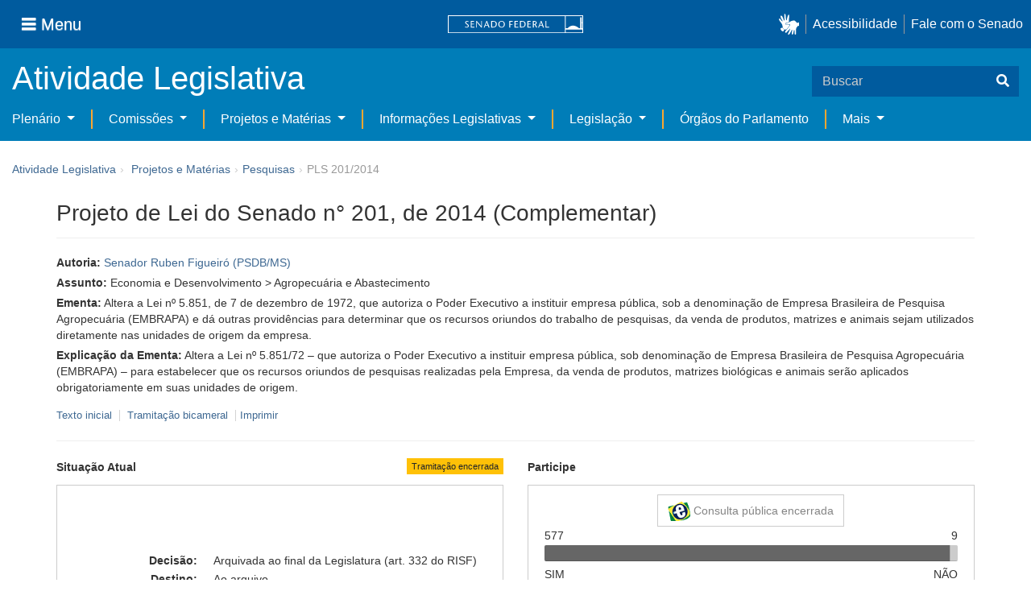

--- FILE ---
content_type: text/html;charset=UTF-8
request_url: https://www25.senado.leg.br/web/atividade/materias/-/materia/118010
body_size: 79941
content:
<!DOCTYPE html> <html class="aui ltr" dir="ltr" lang="pt-BR" $container_height> <head> <title>PLS 201/2014 - Senado Federal</title> <link rel="apple-touch-icon" sizes="180x180" href="https://www25.senado.leg.br/senado-theme/images/favicon/apple-touch-icon.png"> <link rel="icon" type="image/png" sizes="32x32" href="https://www25.senado.leg.br/senado-theme/images/favicon/favicon-32x32.png"> <link rel="icon" type="image/png" sizes="16x16" href="https://www25.senado.leg.br/senado-theme/images/favicon/favicon-16x16.png"> <link rel="mask-icon" href="https://www25.senado.leg.br/senado-theme/images/favicon/safari-pinned-tab.svg"> <link rel="shortcut icon" href="https://www25.senado.leg.br/senado-theme/images/favicon/favicon.ico"> <link rel="manifest" href="https://www25.senado.leg.br/senado-theme/images/favicon/site.webmanifest"> <meta name="msapplication-TileColor" content="#00aba9"> <meta name="msapplication-TileImage" content="https://www25.senado.leg.br/senado-theme/images/favicon/mstile-144x144.png"> <meta content="initial-scale=1.0, width=device-width" name="viewport" /> <meta content="text/html; charset=UTF-8" http-equiv="content-type" /> <meta content="Altera a Lei nº 5.851, de 7 de dezembro de 1972, que autoriza o Poder Executivo a instituir empresa pública, sob a denominação de Empresa Brasileira de Pesquisa Agropecuária (EMBRAPA) e dá outras providências para determinar que os recursos oriundos do trabalho de pesquisas, da venda de produtos, matrizes e animais sejam utilizados diretamente nas unidades de origem da empresa." lang="pt-BR" name="description" /> <link href="https://www25.senado.leg.br/senado-theme/images/favicon.ico" rel="Shortcut Icon" /> <link class="lfr-css-file" href="https&#x3a;&#x2f;&#x2f;www25&#x2e;senado&#x2e;leg&#x2e;br&#x2f;senado-theme&#x2f;css&#x2f;aui&#x2e;css&#x3f;browserId&#x3d;other&#x26;themeId&#x3d;senadohome_WAR_senadotheme&#x26;minifierType&#x3d;css&#x26;languageId&#x3d;pt_BR&#x26;b&#x3d;6205&#x26;t&#x3d;1766760486000" rel="stylesheet" type="text/css" /> <link href="&#x2f;html&#x2f;css&#x2f;main&#x2e;css&#x3f;browserId&#x3d;other&#x26;themeId&#x3d;senadohome_WAR_senadotheme&#x26;minifierType&#x3d;css&#x26;languageId&#x3d;pt_BR&#x26;b&#x3d;6205&#x26;t&#x3d;1586405536000" rel="stylesheet" type="text/css" /> <link href="https://www25.senado.leg.br/atividade-portlet/css/main.css?browserId=other&amp;themeId=senadohome_WAR_senadotheme&amp;minifierType=css&amp;languageId=pt_BR&amp;b=6205&amp;t=1766760493000" rel="stylesheet" type="text/css" /> <link href="https://www25.senado.leg.br/atividade-portlet/css/materia.css?browserId=other&amp;themeId=senadohome_WAR_senadotheme&amp;minifierType=css&amp;languageId=pt_BR&amp;b=6205&amp;t=1766760493000" rel="stylesheet" type="text/css" /> <link href="https://www25.senado.leg.br/atividade-portlet/css/infografico-materia.css?browserId=other&amp;themeId=senadohome_WAR_senadotheme&amp;minifierType=css&amp;languageId=pt_BR&amp;b=6205&amp;t=1766760493000" rel="stylesheet" type="text/css" /> <link href="https://www25.senado.leg.br/atividade-portlet/css/materia-quadro-ia.css?browserId=other&amp;themeId=senadohome_WAR_senadotheme&amp;minifierType=css&amp;languageId=pt_BR&amp;b=6205&amp;t=1766760493000" rel="stylesheet" type="text/css" /> <link href="https://www25.senado.leg.br/atividade-portlet/static/lib/fontawesome-5.0/css/fontawesome-all.css?browserId=other&amp;themeId=senadohome_WAR_senadotheme&amp;minifierType=css&amp;languageId=pt_BR&amp;b=6205&amp;t=1766760493000" rel="stylesheet" type="text/css" /> <link href="https://www25.senado.leg.br/notifications-portlet/notifications/css/main.css?browserId=other&amp;themeId=senadohome_WAR_senadotheme&amp;minifierType=css&amp;languageId=pt_BR&amp;b=6205&amp;t=1766760474000" rel="stylesheet" type="text/css" /> <script type="text/javascript">var Liferay={Browser:{acceptsGzip:function(){return true},getMajorVersion:function(){return 131},getRevision:function(){return"537.36"},getVersion:function(){return"131.0"},isAir:function(){return false},isChrome:function(){return true},isFirefox:function(){return false},isGecko:function(){return true},isIe:function(){return false},isIphone:function(){return false},isLinux:function(){return false},isMac:function(){return true},isMobile:function(){return false},isMozilla:function(){return false},isOpera:function(){return false},isRtf:function(){return true},isSafari:function(){return true},isSun:function(){return false},isWap:function(){return false},isWapXhtml:function(){return false},isWebKit:function(){return true},isWindows:function(){return false},isWml:function(){return false}},Data:{NAV_SELECTOR:"#navigation",isCustomizationView:function(){return false},notices:[null]},ThemeDisplay:{getLayoutId:function(){return"3"},getLayoutURL:function(){return"https://www25.senado.leg.br/web/atividade/materias"},getParentLayoutId:function(){return"92"},isPrivateLayout:function(){return"false"},isVirtualLayout:function(){return false},getBCP47LanguageId:function(){return"pt-BR"},getCDNBaseURL:function(){return"https://www25.senado.leg.br"},getCDNDynamicResourcesHost:function(){return""},getCDNHost:function(){return""},getCompanyId:function(){return"10159"},getCompanyGroupId:function(){return"10199"},getDefaultLanguageId:function(){return"pt_BR"},getDoAsUserIdEncoded:function(){return""},getLanguageId:function(){return"pt_BR"},getParentGroupId:function(){return"12427"},getPathContext:function(){return""},getPathImage:function(){return"/image"},getPathJavaScript:function(){return"/html/js"},getPathMain:function(){return"/c"},getPathThemeImages:function(){return"https://www25.senado.leg.br/senado-theme/images"},getPathThemeRoot:function(){return"/senado-theme"},getPlid:function(){return"12443"},getPortalURL:function(){return"https://www25.senado.leg.br"},getPortletSetupShowBordersDefault:function(){return true},getScopeGroupId:function(){return"12427"},getScopeGroupIdOrLiveGroupId:function(){return"12427"},getSessionId:function(){return""},getSiteGroupId:function(){return"12427"},getURLControlPanel:function(){return"/group/control_panel?refererPlid=12443"},getURLHome:function(){return"https\x3a\x2f\x2fwww25\x2esenado\x2eleg\x2ebr\x2fweb\x2fguest"},getUserId:function(){return"10163"},getUserName:function(){return""},isAddSessionIdToURL:function(){return false},isFreeformLayout:function(){return false},isImpersonated:function(){return false},isSignedIn:function(){return false},isStateExclusive:function(){return false},isStateMaximized:function(){return false},isStatePopUp:function(){return false}},PropsValues:{NTLM_AUTH_ENABLED:false}};var themeDisplay=Liferay.ThemeDisplay;Liferay.AUI={getAvailableLangPath:function(){return"available_languages.jsp?browserId=other&themeId=senadohome_WAR_senadotheme&colorSchemeId=01&minifierType=js&languageId=pt_BR&b=6205&t=1588113760000"},getCombine:function(){return true},getComboPath:function(){return"/combo/?browserId=other&minifierType=&languageId=pt_BR&b=6205&t=1588113760000&"},getFilter:function(){return"min"},getJavaScriptRootPath:function(){return"/html/js"},getLangPath:function(){return"aui_lang.jsp?browserId=other&themeId=senadohome_WAR_senadotheme&colorSchemeId=01&minifierType=js&languageId=pt_BR&b=6205&t=1588113760000"},getStaticResourceURLParams:function(){return"?browserId=other&minifierType=&languageId=pt_BR&b=6205&t=1588113760000"}};Liferay.authToken="dpiS73Ew";Liferay.currentURL="\x2fweb\x2fatividade\x2fmaterias\x2f-\x2fmateria\x2f118010";Liferay.currentURLEncoded="%2Fweb%2Fatividade%2Fmaterias%2F-%2Fmateria%2F118010";</script> <script src="/html/js/barebone.jsp?browserId=other&amp;themeId=senadohome_WAR_senadotheme&amp;colorSchemeId=01&amp;minifierType=js&amp;minifierBundleId=javascript.barebone.files&amp;languageId=pt_BR&amp;b=6205&amp;t=1588113760000" type="text/javascript"></script> <script type="text/javascript">Liferay.Portlet.list=["materia_WAR_atividadeportlet"];</script> <meta content="60 days" name="revisit-after"/> <meta content="Senador Ruben Figueiró" name="sf_autor"/> <meta content="Ruben Figueiró" name="sf_senador"/> <meta content="PSDB" name="sf_partido"/> <meta content="MS" name="sf_uf"/> <meta content="Senador Ruben Figueiró" name="sf_autor_resumido"/> <meta content="2018-12-21" name="sf_data"/> <meta content="2014-06-03" name="sf_data_leitura"/> <meta content="2014-06-03" name="sf_data_apresentacao"/> <meta content="2014" name="sf_ano"/> <meta content="PLS - Projeto de Lei do Senado" name="sf_tipo_materia"/> <meta content="ALTERAÇÃO, NORMA JURIDICA, LEI FEDERAL, (EMBRAPA), APLICAÇÃO DE RECURSOS, ORIGEM, OBTENÇÃO, PESQUISA, VENDA, PRODUTO VEGETAL, ANIMAL, CONVENIO, CONTRATO, OBRIGATORIEDADE, REINVESTIMENTO, UNIDADE OPERACIONAL, PROIBIÇÃO, REPASSE, TESOURO NACIONAL." name="sf_indexacao"/> <meta content="Economia e Desenvolvimento" name="sf_assunto_geral"/> <meta content="Agropecuária e Abastecimento" name="sf_assunto"/> <meta content="Norma Geral" name="sf_natureza"/> <meta content="PLS 201/2014, PLS 201/14" name="sf_identificacao"/> <meta content="118010" name="sf_id"/> <meta content="Altera a Lei nº 5.851, de 7 de dezembro de 1972, que autoriza o Poder Executivo a instituir empresa pública, sob a denominação de Empresa Brasileira de Pesquisa Agropecuária (EMBRAPA) e dá outras providências para determinar que os recursos oriundos do trabalho de pesquisas, da venda de produtos, matrizes e animais sejam utilizados diretamente nas unidades de origem da empresa." name="sf_ementa"/> <meta content="true" name="sf_ecidadania"/> <meta content="Tramitação encerrada" name="sf_situacao"/> <meta content="Senado Federal" name="sf_casa"/> <meta content="{&quot;requerimentosDeUrgencia&quot;:[]}" name="sf_metadado_json"/> <link class="lfr-css-file" href="https&#x3a;&#x2f;&#x2f;www25&#x2e;senado&#x2e;leg&#x2e;br&#x2f;senado-theme&#x2f;css&#x2f;main&#x2e;css&#x3f;browserId&#x3d;other&#x26;themeId&#x3d;senadohome_WAR_senadotheme&#x26;minifierType&#x3d;css&#x26;languageId&#x3d;pt_BR&#x26;b&#x3d;6205&#x26;t&#x3d;1766760486000" rel="stylesheet" type="text/css" /> <style type="text/css">#p_p_id_materia_WAR_atividadeportlet_ .portlet-borderless-container{border-width:;border-style:}</style> <link rel="stylesheet" type="text/css" href="https://www.senado.leg.br/inc/essencial-2020/css/essencial.css" /> <link rel="stylesheet" type="text/css" href="https://www.senado.leg.br/inc/essencial-2020/css/essencial-fix-bs2.css"/> <!-- Google tag (gtag.js) --> <script async src="https://www.googletagmanager.com/gtag/js?id=G-CW3ZH25XMK"></script> <script>window.dataLayer=window.dataLayer||[];function gtag(){dataLayer.push(arguments)}gtag("js",new Date());gtag("config","G-CW3ZH25XMK");</script> </head> <body class="yui3-skin-sam controls-visible signed-out public-page site twbs2" $container_body> <a href="#main-content" id="skip-to-content">Pular para o conteúdo</a> <div id="wrapper" $container_height> <div class="sf-wrapper"> <nav class="Triad navbar_global"> <div> <button class="btn btn-lg btn-secondary js-sidebar-action" id="jstoggle" type="button" aria-label="Menu"> <i class="fas fa-bars"></i><span class="u-hideLower title-n"> Menu</span> </button> </div> <div><a class="navbar_global-brand" href="https://www.senado.leg.br" title="Senado Federal"><img src="https://www.senado.leg.br/noticias/essencial/images/senado.svg" alt="Senado Federal" /></a> </div> <div> <div class="Rail Rail--fenced u-hideLower"> <a class="js-vlibras" role="button" title="acessibilidade"> <img src="https://www.senado.leg.br/noticias/essencial/images/hands.svg" width="25px" alt="Mãos fazendo sinais de libras." /></a><a class="link link-deep" href="https://www12.senado.leg.br/institucional/responsabilidade-social/acessibilidade/pages/acessibilidade-no-portal-do-senado">Acessibilidade</a><a class="link link-deep" href="http://www12.senado.gov.br/institucional/falecomosenado">Fale com o Senado</a> </div> <a class="btn btn-lg btn-secondary u-hideUpper" href="http://www12.senado.gov.br/institucional/falecomosenado" aria-label="Fale com o Senado."><i class="fas fa-phone"></i></a> </div> </nav> </div> <div class="sf-wrapper"> <div class="js-sidebar-mountpoint" data-url="https://www12.senado.leg.br/hpsenado/wssidebar.json"></div> </div> <div class="sf-wrapper"> <div class="menu-local"> <div class="pt-2"> <div class="nav_control-title"> <h1><a href="/web/atividade"> Atividade Legislativa </a> </h1> </div> </div> <button class="btn_control-res btn btn-tertiary btn-lg" type="button" data-toggle="collapse.se" data-target="#menu-local__form" aria-controls="menu-local__form" aria-expanded="false" aria-label="Exibe busca"> <i class="fas fa-search"></i> </button> <form class="menu-local__form collapse" id="menu-local__form" method="GET" action="https://www6g.senado.leg.br/busca/"> <input type="hidden" name="portal" value="Atividade Legislativa"/> <div class="search-wrapper"> <input class="form-control search-out" type="search" name="q" placeholder="Buscar">
							<button class="search-btn" type="submit" aria-label="Buscar"><i class="fas fa-search"></i></button>
						</div>
					</form>
				</div>
			</div>
			<div class="sf-wrapper">
	<nav class="navbar navbar_control navbar-expand-lg navbar--sf">
		<div class="navbar-toggler navbar-toggler--sf" role="button" data-toggle="collapse.se"
			data-target="#sfMenuLocalDropdown" aria-controls="sfMenuLocalDropdown" aria-expanded="false" aria-label="Exibe navegação">
			<button class="btn btn-secondary" aria-label="Menu desta seção"><i class="fas fa-bars"></i></button>
			<div class="ml-2">MENU DESTA SEÇÃO</div>
		</div>
		<div class="collapse navbar-collapse-se" id="sfMenuLocalDropdown">
			<ul class="navbar-nav navbar-nav--sf">
																																		<li class="nav-item dropdown" id="sfMenuGroup_58">
						<a class="link link--nav dropdown-toggle" id="sfMenuGroupName_58"
							href="https&#x3a;&#x2f;&#x2f;www25&#x2e;senado&#x2e;leg&#x2e;br&#x2f;web&#x2f;atividade&#x2f;plenario"
							data-toggle="dropdown.se" aria-haspopup="true" aria-expanded="false">
							Plenário
						</a>
						<div class="dropdown-menu dropdown-menu--sf"
							aria-labelledby="js-menu-1">
			                																<a class="dropdown-item" id="sfMenuGroupItem_1" role="presentation"
									href="https&#x3a;&#x2f;&#x2f;www25&#x2e;senado&#x2e;leg&#x2e;br&#x2f;web&#x2f;atividade&#x2f;sessao-plenaria"  role="menuitem">Sessão Plenária</a>
																							<a class="dropdown-item" id="sfMenuGroupItem_98" role="presentation"
									href="https&#x3a;&#x2f;&#x2f;legis&#x2e;senado&#x2e;leg&#x2e;br&#x2f;ordiaportal&#x2f;casa&#x2f;SF"  role="menuitem">Ordem do Dia</a>
																							<a class="dropdown-item" id="sfMenuGroupItem_281" role="presentation"
									href="https&#x3a;&#x2f;&#x2f;legis&#x2e;senado&#x2e;leg&#x2e;br&#x2f;diarios&#x2f;ver"  role="menuitem">Diários</a>
																							<a class="dropdown-item" id="sfMenuGroupItem_304" role="presentation"
									href="https&#x3a;&#x2f;&#x2f;www25&#x2e;senado&#x2e;leg&#x2e;br&#x2f;web&#x2f;atividade&#x2f;anais"  role="menuitem">Anais do Senado</a>
																							<a class="dropdown-item" id="sfMenuGroupItem_13" role="presentation"
									href="https&#x3a;&#x2f;&#x2f;www25&#x2e;senado&#x2e;leg&#x2e;br&#x2f;web&#x2f;atividade&#x2f;pronunciamentos"  role="menuitem">Pronunciamentos</a>
																							<a class="dropdown-item" id="sfMenuGroupItem_55" role="presentation"
									href="https&#x3a;&#x2f;&#x2f;www25&#x2e;senado&#x2e;leg&#x2e;br&#x2f;web&#x2f;atividade&#x2f;questoes-de-ordem"  role="menuitem">Questões de Ordem</a>
													</div> 
																																							<li class="nav-item dropdown" id="sfMenuGroup_97">
						<a class="link link--nav dropdown-toggle" id="sfMenuGroupName_97"
							href="https&#x3a;&#x2f;&#x2f;www25&#x2e;senado&#x2e;leg&#x2e;br&#x2f;web&#x2f;atividade&#x2f;comissoes&#x2f;audiencias-publicas"
							data-toggle="dropdown.se" aria-haspopup="true" aria-expanded="false">
							Comissões
						</a>
						<div class="dropdown-menu dropdown-menu--sf"
							aria-labelledby="js-menu-1">
			                																<a class="dropdown-item" id="sfMenuGroupItem_282" role="presentation"
									href="https&#x3a;&#x2f;&#x2f;legis&#x2e;senado&#x2e;leg&#x2e;br&#x2f;comissoes&#x2f;"  role="menuitem">Agenda</a>
																							<a class="dropdown-item" id="sfMenuGroupItem_285" role="presentation"
									href="https&#x3a;&#x2f;&#x2f;legis&#x2e;senado&#x2e;leg&#x2e;br&#x2f;comissoes&#x2f;pesquisa_comissao"  role="menuitem">Pesquisar Comissões</a>
													</div> 
																																												<li class="nav-item dropdown" id="sfMenuGroup_92">
						<a class="link link--nav dropdown-toggle" id="sfMenuGroupName_92"
							href="https&#x3a;&#x2f;&#x2f;www25&#x2e;senado&#x2e;leg&#x2e;br&#x2f;web&#x2f;atividade&#x2f;materias&#x2f;home"
							data-toggle="dropdown.se" aria-haspopup="true" aria-expanded="false">
							Projetos e Matérias
						</a>
						<div class="dropdown-menu dropdown-menu--sf"
							aria-labelledby="js-menu-1">
			                																								<a class="dropdown-item" id="sfMenuGroupItem_3" role="presentation"
									href="https&#x3a;&#x2f;&#x2f;www25&#x2e;senado&#x2e;leg&#x2e;br&#x2f;web&#x2f;atividade&#x2f;materias"  role="menuitem">Pesquisas</a>
																							<a class="dropdown-item" id="sfMenuGroupItem_15" role="presentation"
									href="https&#x3a;&#x2f;&#x2f;www25&#x2e;senado&#x2e;leg&#x2e;br&#x2f;web&#x2f;atividade&#x2f;materias&#x2f;acompanhamento"  role="menuitem">Acompanhamento de matérias</a>
													</div> 
																																							<li class="nav-item dropdown" id="sfMenuGroup_4">
						<a class="link link--nav dropdown-toggle" id="sfMenuGroupName_4"
							href="https&#x3a;&#x2f;&#x2f;www25&#x2e;senado&#x2e;leg&#x2e;br&#x2f;web&#x2f;atividade&#x2f;relatorios-legislativos"
							data-toggle="dropdown.se" aria-haspopup="true" aria-expanded="false">
							Informações Legislativas
						</a>
						<div class="dropdown-menu dropdown-menu--sf"
							aria-labelledby="js-menu-1">
			                																<a class="dropdown-item" id="sfMenuGroupItem_72" role="presentation"
									href="https&#x3a;&#x2f;&#x2f;www25&#x2e;senado&#x2e;leg&#x2e;br&#x2f;web&#x2f;atividade&#x2f;relatorios-mensais"  role="menuitem">Relatórios Mensais</a>
																							<a class="dropdown-item" id="sfMenuGroupItem_10" role="presentation"
									href="https&#x3a;&#x2f;&#x2f;www25&#x2e;senado&#x2e;leg&#x2e;br&#x2f;web&#x2f;atividade&#x2f;relatorio-da-presidencia"  role="menuitem">Relatórios da Presidência</a>
																							<a class="dropdown-item" id="sfMenuGroupItem_114" role="presentation"
									href="http&#x3a;&#x2f;&#x2f;www9&#x2e;senado&#x2e;leg&#x2e;br&#x2f;painellegislativo"  role="menuitem">Estatísticas</a>
																							<a class="dropdown-item" id="sfMenuGroupItem_256" role="presentation"
									href="https&#x3a;&#x2f;&#x2f;www25&#x2e;senado&#x2e;leg&#x2e;br&#x2f;web&#x2f;atividade&#x2f;relatorios-legislativos&#x2f;covid-19"  role="menuitem">Enfrentamento ao Coronavírus</a>
																							<a class="dropdown-item" id="sfMenuGroupItem_286" role="presentation"
									href="https&#x3a;&#x2f;&#x2f;www12&#x2e;senado&#x2e;leg&#x2e;br&#x2f;institucional&#x2f;falecomosenado&#x2f;processo-legislativo"  role="menuitem">Atendimento ao Usuário</a>
													</div> 
																																							<li class="nav-item dropdown" id="sfMenuGroup_167">
						<a class="link link--nav dropdown-toggle" id="sfMenuGroupName_167"
							href="https&#x3a;&#x2f;&#x2f;www25&#x2e;senado&#x2e;leg&#x2e;br&#x2f;web&#x2f;atividade&#x2f;legislacao"
							data-toggle="dropdown.se" aria-haspopup="true" aria-expanded="false">
							Legislação
						</a>
						<div class="dropdown-menu dropdown-menu--sf"
							aria-labelledby="js-menu-1">
			                																<a class="dropdown-item" id="sfMenuGroupItem_296" role="presentation"
									href="https&#x3a;&#x2f;&#x2f;www25&#x2e;senado&#x2e;leg&#x2e;br&#x2f;web&#x2f;atividade&#x2f;legislacao&#x2f;constituicao-federal"  role="menuitem">Constituição Federal</a>
																							<a class="dropdown-item" id="sfMenuGroupItem_295" role="presentation"
									href="https&#x3a;&#x2f;&#x2f;www25&#x2e;senado&#x2e;leg&#x2e;br&#x2f;web&#x2f;atividade&#x2f;legislacao&#x2f;legislacao-federal"  role="menuitem">Legislação Federal</a>
																							<a class="dropdown-item" id="sfMenuGroupItem_89" role="presentation"
									href="https&#x3a;&#x2f;&#x2f;www25&#x2e;senado&#x2e;leg&#x2e;br&#x2f;web&#x2f;atividade&#x2f;legislacao&#x2f;regimento-interno"  role="menuitem">Regimento Interno</a>
													</div> 
																																		<li class="nav-item" id="layout_88">
						<a class="link link--nav" href="https&#x3a;&#x2f;&#x2f;www25&#x2e;senado&#x2e;leg&#x2e;br&#x2f;web&#x2f;atividade&#x2f;conselhos">Órgãos do Parlamento</a></li>
																																												<li class="nav-item dropdown" id="sfMenuGroup_287">
						<a class="link link--nav dropdown-toggle" id="sfMenuGroupName_287"
							href="https&#x3a;&#x2f;&#x2f;www25&#x2e;senado&#x2e;leg&#x2e;br&#x2f;web&#x2f;atividade&#x2f;mais"
							data-toggle="dropdown.se" aria-haspopup="true" aria-expanded="false">
							Mais
						</a>
						<div class="dropdown-menu dropdown-menu--sf"
							aria-labelledby="js-menu-1">
			                																<a class="dropdown-item" id="sfMenuGroupItem_112" role="presentation"
									href="https&#x3a;&#x2f;&#x2f;www25&#x2e;senado&#x2e;leg&#x2e;br&#x2f;web&#x2f;atividade&#x2f;autoridades"  role="menuitem">Autoridades</a>
																							<a class="dropdown-item" id="sfMenuGroupItem_177" role="presentation"
									href="https&#x3a;&#x2f;&#x2f;www25&#x2e;senado&#x2e;leg&#x2e;br&#x2f;web&#x2f;atividade&#x2f;simplificou"  role="menuitem">Simplificou</a>
																							<a class="dropdown-item" id="sfMenuGroupItem_289" role="presentation"
									href="https&#x3a;&#x2f;&#x2f;www12&#x2e;senado&#x2e;leg&#x2e;br&#x2f;perguntas-frequentes"  role="menuitem">Perguntas Frequentes</a>
																							<a class="dropdown-item" id="sfMenuGroupItem_288" role="presentation"
									href="https&#x3a;&#x2f;&#x2f;www&#x2e;senado&#x2e;leg&#x2e;br&#x2f;senado&#x2f;hotsites&#x2f;entendaatleg&#x2f;"  role="menuitem">Entenda a Atividade Legislativa</a>
																							<a class="dropdown-item" id="sfMenuGroupItem_334" role="presentation"
									href="https&#x3a;&#x2f;&#x2f;www&#x2e;senado&#x2e;leg&#x2e;br&#x2f;senado&#x2f;hotsites&#x2f;expotramita"  role="menuitem">Exposição Tramitação de Matérias Legislativas no Senado Federal</a>
													</div> 
												</ul>
		</div>
	</nav>
</div>

			<div id="breadcrumbs" class="breadcrumbs hidden-phone"><a href="/web/atividade">Atividade Legislativa</a><span class="divider">›</span>	
	
	
	
	


























































	

























































<ul aria-label="Breadcrumb" class="breadcrumb breadcrumb-horizontal">
	<li class="first breadcrumb-truncate"><a href="https://www25.senado.leg.br/web/atividade/materias/home" >Projetos e Matérias</a><span class="divider">&rsaquo;</span></li><li class="current-parent breadcrumb-truncate"><a href="https://www25.senado.leg.br/web/atividade/materias" >Pesquisas</a><span class="divider">&rsaquo;</span></li><li class="active last breadcrumb-truncate">PLS 201/2014</li>
</ul>

</div>
		
<!--	$("a.first").attr("href", "http://cupcream.com"); -->
	
								<div id="content" class='container sf-spacer-xs'>	
				
								







































































































<div class="columns-1" id="main-content" role="main">
	<div class="portlet-layout row-fluid">
		<div class="portlet-column portlet-column-only span12" id="column-1">
			<div class="portlet-dropzone portlet-column-content portlet-column-content-only" id="layout-column_column-1">



























































	

	<div class="portlet-boundary portlet-boundary_materia_WAR_atividadeportlet_  portlet-static portlet-static-end portlet-borderless materia-portlet " id="p_p_id_materia_WAR_atividadeportlet_" >
		<span id="p_materia_WAR_atividadeportlet"></span>



	
	
	

		

			
				
					
























































	
	
	
	
	

		

		
			
			

				

				<div class="portlet-borderless-container" style="">
					

					


	<div class="portlet-body">



	
		
			
			
				
					



























































































































	

				

				
					
					
						


	

		



	
		<div id="_materia_WAR_atividadeportlet_acompanharModal" class="modal fade"
			style="display: none;"></div>
		<div class="">
			<h1>Projeto de Lei do Senado n° 201, de 2014 (Complementar)</h1>
			
			
			<div class="bg-info-conteudo">
				<div class="row">
					<div class="span12 sf-bloco-paragrafos-condensados">
						
                        
                            <p>
                                <strong>Autoria:</strong>
                                <span><a href="https://www25.senado.leg.br/web/senadores/senador/-/perfil/4893">Senador Ruben Figueiró (PSDB/MS)</a></span>
                            </p>
                        
                        
                        
                        
                        
                            <p>
                                <strong>Assunto:</strong>
                                
                                    <span>Economia e Desenvolvimento &gt; Agropecuária e Abastecimento</span>
                                
                            </p>
                        
                        
                        
						<p>
							<strong>Ementa:</strong> <span>Altera a Lei nº 5.851, de 7 de dezembro de 1972, que autoriza o Poder Executivo a instituir empresa pública, sob a denominação de Empresa Brasileira de Pesquisa Agropecuária (EMBRAPA) e dá outras providências para determinar que os recursos oriundos do trabalho de pesquisas, da venda de produtos, matrizes e animais sejam utilizados diretamente nas unidades de origem da empresa.</span>
                            
						</p>
						<p>
							<strong>Explicação da Ementa:</strong> <span>Altera a Lei nº 5.851/72 – que autoriza o Poder Executivo a instituir empresa pública, sob denominação de Empresa Brasileira de Pesquisa Agropecuária (EMBRAPA) – para estabelecer que os recursos oriundos de pesquisas realizadas pela Empresa, da venda de produtos, matrizes biológicas e animais serão aplicados obrigatoriamente em suas unidades de origem.</span>
						</p>
					</div>
				</div>
                <div>
            
        </div>
                <div style="margin: 10px 0;">
                    
        
        <div style="font-size: 0.9rem;">
            <a href="https://legis.senado.leg.br/sdleg-getter/documento?dm=3660723&amp;ts=1630443865771&amp;disposition=inline"
                target="_blank">  Texto inicial
            </a>
            
                <span class="sf-separador-links"></span>
                <a href="https://www.congressonacional.leg.br/materias/materias-bicamerais/-/ver/pls-201-2014" target="_blank"> &nbsp;Tramitação bicameral
                </a>
            
            <span class="sf-separador-links"></span>
            <a href="https://www25.senado.leg.br/web/atividade/materias/-/materia/118010/pdf" target="_blank">  Imprimir
            </a>
        </div>
    
    
                </div>
                <hr/> <div class="row-fluid"> <div class="bg_blue-dashboard" style="background-color: #fff;"> <div class="row-fluid"> <div class="span6"> <p> <strong>Situação Atual</strong> <span class="margin_ajust pull-right"> <span class="label label-warning">Tramitação encerrada</span> </span> </p> <!-- <div class="text-center up"> --> <!-- <a href="#" id="upClick" title="para cima"><span class="icon-circle-arrow-up icon-white"></span></a> --> <!-- </div> --> <div class="inner-lines style-5"> <div class="sf-bloco-flex-coluna" style="min-height: 100%;"> <dl class="dl-horizontal sf-atividade-dl-dd-spacer"> <dt>Decisão:</dt> <dd>Arquivada ao final da Legislatura (art. 332 do RISF)</dd> <dt>Destino:</dt> <dd>Ao arquivo</dd> <dt>Último estado:</dt> <dd>21/12/2018 - ARQUIVADA AO FINAL DA LEGISLATURA</dd> </dl> </div> </div> </div> <div class="span6"> <p> <strong>Participe</strong> </p> <div class="inner-lines3 style-5 ecidadania"> <div class="border-top text-center"> <a class="btn btn-default encerrada" href="https://www12.senado.gov.br/ecidadania/visualizacaomateria?id=118010"> <img src="/atividade-portlet/img/e-cidadania.png" style="border: 0; width: 28px; height: 24px;" /> Consulta pública encerrada </a> </div> <div> <span>577</span> <span class="pull-right">9</span> </div> <div class="progress fechada"> <div class="bar voto-sim" style="width: 98%;"></div> <div class="bar voto-nao" style="width: 2%;"></div> </div> <div> <span>SIM</span> <span class="pull-right">NÃO</span> </div> <div class="linha-comentarios"> <div class="pull-right"> <small>Compartilhe</small> <div class="share-rede-social fa-lg"> <a role="button" class="facebook-btn" href="https://www.facebook.com/sharer/sharer.php?u=https://www12.senado.gov.br/ecidadania/visualizacaomateria?id%3D118010&amp;title=Projeto%20de%20Lei%20do%20Senado%20n%C2%B0%20201,%20de%202014%20(Complementar)" target="_blank" title="Facebook"> <i class="fab fa-facebook"></i> </a> <a class="link link-deep--twitter" href="https://x.com/intent/tweet?url=https://www12.senado.gov.br/ecidadania/visualizacaomateria?id%3D118010&amp;text=Projeto%20de%20Lei%20do%20Senado%20n%C2%B0%20201,%20de%202014%20(Complementar)" title="X" target="_blank"> <svg class="icone-x-twitter" viewBox="0 0 512 512"> <path d="M389.2 48h70.6L305.6 224.2 487 464H345L233.7 318.6 106.5 464H35.8L200.7 275.5 26.8 48H172.4L272.9 180.9 389.2 48zM364.4 421.8h39.1L151.1 88h-42L364.4 421.8z"></path> </svg> </a> </div> </div> <div> <br /> <small>Resultado apurado em <span>2026-01-13 às 02:49</span> </small> </div> </div> </div> <div class="inner-lines4"> <button type="button" style="width: 100%;" class="btn btn-default btn-link borda jq_acompanhamento" role="button" data-target="#_materia_WAR_atividadeportlet_acompanharModal" data-url="https://www25.senado.leg.br/web/atividade/materias/-/materia/118010?p_p_lifecycle=2&amp;p_p_resource_id=acompanhar&amp;p_p_cacheability=cacheLevelPage"> <span class="icon-plus-sign"></span> Acompanhar esta matéria </button> </div> </div> </div> </div> </div> </div> </div> <div class="conteudo"> <div class="row-fluid"> <div class="span12"> <hr /> <!-- Global Accordions --> <div id="conteudoProjeto" class="accordion"> <div class="accordion-group accordion-caret"> <div id="secao-documentos" class="accordion-heading accordion-cabecalho"> <a class="accordion-toggle collapsed" data-toggle="collapse" href="#documentos"> Documentos </a> </div> <div id="documentos" class="accordion-body collapse"> <div class="accordion-inner accordion-conteudo"> <ul class="nav nav-tabs"> <li class="active"><a href="#materia_documentos_proposicao" data-toggle="tab"><span>Proposição</span> <span class="label label-info">3</span></a></li> <li><a href="#materia_documentos_pareceres" data-toggle="tab"><span>Pareceres</span> <span class="label label-info">5</span></a></li> <li><a href="#materia_documentos_outros" data-toggle="tab"><span>Outros</span> <span class="label label-info">1</span></a></li> </ul> <div class="tab-content"> <div class="tab-pane active" id="materia_documentos_proposicao"> <div class="div-zebra"> <div class="sf-texto-materia"> <div class="sf-texto-materia--coluna-dados"> <dl class="dl-horizontal"> <dt>Identificação:</dt> <dd title="Texto inicial"> <span>Texto inicial - PLS 201/2014</span> </dd> <dt>Autor:</dt> <dd>Senador Ruben Figueiró (PSDB/MS)</dd> <dt>Data:</dt> <dd>03/06/2014</dd> <dt>Descrição/Ementa</dt> <dd>Altera a Lei nº 5.851, de 7 de dezembro de 1972, que autoriza o Poder Executivo a instituir empresa pública, sob a denominação de Empresa Brasileira de Pesquisa Agropecuária (EMBRAPA) e dá outras providências para determinar que os recursos oriundos do trabalho de pesquisas, da venda de produtos, matrizes e animais sejam utilizados diretamente nas unidades de origem da empresa.</dd> </dl> </div> <div class="sf-texto-materia--coluna-link"> <span> <a href="https://legis.senado.leg.br/sdleg-getter/documento?dm=591680&amp;ts=1630443864984&amp;disposition=inline" data-placement="top" title="Texto inicial - PLS 201/2014" class="sf-texto-materia--link"><i class="fas fa-file-pdf"></i><br /> <span class="sf-texto-materia--link--label">PDF</span></a> </span> </div> </div> <div class="sf-texto-materia"> <div class="sf-texto-materia--coluna-dados"> <dl class="dl-horizontal"> <dt>Identificação:</dt> <dd title="Conteúdo Legislativo não categorizado"> <span>Avulso inicial da matéria</span> </dd> <dt>Data:</dt> <dd>03/06/2014</dd> <dt>Local:</dt> <dd>SUBSECRETARIA DE ATA - PLENÁRIO</dd> <dt>Ação Legislativa:</dt> <dd> <a href="#tramitacao_9750788" class="sf-senado-link-tramitacao"><span>Leitura. Às Comissões de Agricultura e Reforma Agrária; e de Ciência, Tecnologia, Inovação, Comunicação e Informática, cabendo à última a decisão terminativa. O projeto poderá receber emendas pelo prazo de cinco dias úteis perante a prim...</span> | <span class="icon icon-link"></span> Veja a tramitação</a> </dd> </dl> </div> <div class="sf-texto-materia--coluna-link"> <span> <a href="https://legis.senado.leg.br/sdleg-getter/documento?dm=3660678&amp;ts=1630443865138&amp;disposition=inline" data-placement="top" title="Avulso inicial da matéria" class="sf-texto-materia--link"><i class="fas fa-file-pdf"></i><br /> <span class="sf-texto-materia--link--label">PDF</span></a> </span> </div> </div> <div class="sf-texto-materia"> <div class="sf-texto-materia--coluna-dados"> <dl class="dl-horizontal"> <dt>Identificação:</dt> <dd title="Conteúdo Legislativo não categorizado"> <span>Avulso inicial da matéria</span> </dd> <dt>Data:</dt> <dd>03/11/2016</dd> <dt>Descrição/Ementa</dt> <dd>Reautuado como Projeto de Lei Complementar</dd> <dt>Local:</dt> <dd>Plenário do Senado Federal</dd> <dt>Ação Legislativa:</dt> <dd> <a href="#tramitacao_9750834" class="sf-senado-link-tramitacao"><span>Encaminhados à publicação os seguintes pareceres: - Parecer nº 883, de 2016-CRA, relator Senador Waldemir Moka, favorável; e - Parecer nº 884, de 2016-CCT, relator ad hoc Senador José Medeiros, favorável, com orientação para que a maté...</span> | <span class="icon icon-link"></span> Veja a tramitação</a> </dd> </dl> </div> <div class="sf-texto-materia--coluna-link"> <span> <a href="https://legis.senado.leg.br/sdleg-getter/documento?dm=3660723&amp;ts=1630443865771&amp;disposition=inline" data-placement="top" title="Avulso inicial da matéria" class="sf-texto-materia--link"><i class="fas fa-file-pdf"></i><br /> <span class="sf-texto-materia--link--label">PDF</span></a> </span> </div> </div> </div> </div> <div class="tab-pane" id="materia_documentos_pareceres"> <div class="div-zebra"> <div class="sf-texto-materia"> <div class="sf-texto-materia--coluna-dados"> <dl class="dl-horizontal"> <dt>Identificação:</dt> <dd title="Análise legislativa típica de relatórios, pareceres e votos em separado"> <span>Relatório Legislativo</span> </dd> <dt>Autor:</dt> <dd>Senador Waldemir Moka (MDB/MS)</dd> <dt>Data:</dt> <dd>05/11/2014</dd> <dt>Descrição/Ementa</dt> <dd>Senador Waldemir Moka (favorável)</dd> <dt>Local:</dt> <dd>Comissão de Agricultura e Reforma Agrária</dd> <dt>Ação Legislativa:</dt> <dd> <a href="#tramitacao_9750800" class="sf-senado-link-tramitacao"><span>Recebido, do Senador Waldemir Moka, Relator da Matéria, o Relatório pela aprovação do PLS nº 201, de 2014. (fls. 5/8) Matéria pronta para a pauta na Comissão. </span> | <span class="icon icon-link"></span> Veja a tramitação</a> </dd> </dl> </div> <div class="sf-texto-materia--coluna-link"> <span> <a href="https://legis.senado.leg.br/sdleg-getter/documento?dm=3660687&amp;ts=1630443865285&amp;disposition=inline" data-placement="top" title="Relatório Legislativo" class="sf-texto-materia--link"><i class="fas fa-file-pdf"></i><br /> <span class="sf-texto-materia--link--label">PDF</span></a> </span> </div> </div> <div class="sf-texto-materia"> <div class="sf-texto-materia--coluna-dados"> <dl class="dl-horizontal"> <dt>Identificação:</dt> <dd title="Análise legislativa típica de relatórios, pareceres e votos em separado"> <span>Relatório Legislativo</span> </dd> <dt>Autor:</dt> <dd>Senador Cristovam Buarque (CIDADANIA/DF)</dd> <dt>Data:</dt> <dd>24/05/2016</dd> <dt>Local:</dt> <dd>Comissão de Ciência, Tecnologia, Inovação, Comunicação e Informática</dd> <dt>Ação Legislativa:</dt> <dd> <a href="#tramitacao_9750828" class="sf-senado-link-tramitacao"><span>Devolvido pelo relator, Senador Cristovam Buarque, com voto pela aprovação do Projeto, com posterior remessa da proposição à Secretaria-Geral da Mesa, para que proceda à sua reautuação como projeto de lei complementar.</span> | <span class="icon icon-link"></span> Veja a tramitação</a> </dd> </dl> </div> <div class="sf-texto-materia--coluna-link"> <span> <a href="https://legis.senado.leg.br/sdleg-getter/documento?dm=3660696&amp;ts=1630443865432&amp;disposition=inline" data-placement="top" title="Relatório Legislativo" class="sf-texto-materia--link"><i class="fas fa-file-pdf"></i><br /> <span class="sf-texto-materia--link--label">PDF</span></a> </span> </div> </div> <div class="sf-texto-materia"> <div class="sf-texto-materia--coluna-dados"> <dl class="dl-horizontal"> <dt>Identificação:</dt> <dd title="Análise legislativa típica de relatórios, pareceres e votos em separado"> <span>Parecer</span> </dd> <dt>Data:</dt> <dd>01/11/2016</dd> <dt>Local:</dt> <dd>Comissão de Ciência, Tecnologia, Inovação, Comunicação e Informática</dd> <dt>Ação Legislativa:</dt> <dd> <a href="#tramitacao_9750830" class="sf-senado-link-tramitacao"><span>Em reunião realizada nesta data, o Senhor Presidente da Comissão, Senador Lasier Martins, designa relator ad hoc o Senador José Medeiros, em substituição ao Senador Cristovam Buarque e, após a leitura do relatório, encerrada a discussão,...</span> | <span class="icon icon-link"></span> Veja a tramitação</a> </dd> </dl> </div> <div class="sf-texto-materia--coluna-link"> <span> <a href="https://legis.senado.leg.br/sdleg-getter/documento?dm=3660705&amp;ts=1630443865601&amp;disposition=inline" data-placement="top" title="Parecer" class="sf-texto-materia--link"><i class="fas fa-file-pdf"></i><br /> <span class="sf-texto-materia--link--label">PDF</span></a> </span> </div> </div> <div class="sf-texto-materia"> <div class="sf-texto-materia--coluna-dados"> <dl class="dl-horizontal"> <dt>Identificação:</dt> <dd title="Análise legislativa típica de relatórios, pareceres e votos em separado"> <span>Avulso de parecer</span> </dd> <dt>Data:</dt> <dd>03/11/2016</dd> <dt>Descrição/Ementa</dt> <dd>Parecer nº 883, de 2016-CRA</dd> <dt>Local:</dt> <dd>Plenário do Senado Federal</dd> <dt>Ação Legislativa:</dt> <dd> <a href="#tramitacao_9750834" class="sf-senado-link-tramitacao"><span>Encaminhados à publicação os seguintes pareceres: - Parecer nº 883, de 2016-CRA, relator Senador Waldemir Moka, favorável; e - Parecer nº 884, de 2016-CCT, relator ad hoc Senador José Medeiros, favorável, com orientação para que a maté...</span> | <span class="icon icon-link"></span> Veja a tramitação</a> </dd> </dl> </div> <div class="sf-texto-materia--coluna-link"> <span> <a href="https://legis.senado.leg.br/sdleg-getter/documento?dm=3660732&amp;ts=1630443865840&amp;disposition=inline" data-placement="top" title="Avulso de parecer" class="sf-texto-materia--link"><i class="fas fa-file-pdf"></i><br /> <span class="sf-texto-materia--link--label">PDF</span></a> </span> </div> </div> <div class="sf-texto-materia"> <div class="sf-texto-materia--coluna-dados"> <dl class="dl-horizontal"> <dt>Identificação:</dt> <dd title="Análise legislativa típica de relatórios, pareceres e votos em separado"> <span>Avulso de parecer</span> </dd> <dt>Data:</dt> <dd>03/11/2016</dd> <dt>Descrição/Ementa</dt> <dd>Parecer nº 884, de 2016-CCT</dd> <dt>Local:</dt> <dd>Plenário do Senado Federal</dd> <dt>Ação Legislativa:</dt> <dd> <a href="#tramitacao_9750834" class="sf-senado-link-tramitacao"><span>Encaminhados à publicação os seguintes pareceres: - Parecer nº 883, de 2016-CRA, relator Senador Waldemir Moka, favorável; e - Parecer nº 884, de 2016-CCT, relator ad hoc Senador José Medeiros, favorável, com orientação para que a maté...</span> | <span class="icon icon-link"></span> Veja a tramitação</a> </dd> </dl> </div> <div class="sf-texto-materia--coluna-link"> <span> <a href="https://legis.senado.leg.br/sdleg-getter/documento?dm=3660741&amp;ts=1630443865887&amp;disposition=inline" data-placement="top" title="Avulso de parecer" class="sf-texto-materia--link"><i class="fas fa-file-pdf"></i><br /> <span class="sf-texto-materia--link--label">PDF</span></a> </span> </div> </div> </div> </div> <div class="tab-pane" id="materia_documentos_outros"> <div class="div-zebra"> <div class="sf-texto-materia"> <div class="sf-texto-materia--coluna-dados"> <dl class="dl-horizontal"> <dt>Identificação:</dt> <dd title="Conteúdo Informacional não categorizado"> <span>Anexo</span> </dd> <dt>Data:</dt> <dd>01/11/2016</dd> <dt>Descrição/Ementa</dt> <dd>Lista de presença</dd> <dt>Local:</dt> <dd>Comissão de Ciência, Tecnologia, Inovação, Comunicação e Informática</dd> <dt>Ação Legislativa:</dt> <dd> <a href="#tramitacao_9750830" class="sf-senado-link-tramitacao"><span>Em reunião realizada nesta data, o Senhor Presidente da Comissão, Senador Lasier Martins, designa relator ad hoc o Senador José Medeiros, em substituição ao Senador Cristovam Buarque e, após a leitura do relatório, encerrada a discussão,...</span> | <span class="icon icon-link"></span> Veja a tramitação</a> </dd> </dl> </div> <div class="sf-texto-materia--coluna-link"> <span> <a href="https://legis.senado.leg.br/sdleg-getter/documento?dm=3660714&amp;ts=1630443865655&amp;disposition=inline" data-placement="top" title="Anexo" class="sf-texto-materia--link"><i class="fas fa-file-pdf"></i><br /> <span class="sf-texto-materia--link--label">PDF</span></a> </span> </div> </div> </div> </div> </div> </div> </div> </div> <div class="accordion-group accordion-caret"> <div class="accordion-heading accordion-cabecalho"> <a class="accordion-toggle collapsed" data-toggle="collapse" href="#publicacoes"> Lista de publicações oficiais</a> </div> <div id="publicacoes" class="accordion-body collapse"> <div class="accordion-inner accordion-conteudo"> <table class="table table-striped table-condensed table-cell"> <thead> <tr> <th>Data</th> <th>Documento oficial</th> <th>Ação legislativa</th> </tr> </thead> <tbody> <tr> <td>15/11/2016</td> <td class="span3"><a href="https://legis.senado.leg.br/diarios/BuscaDiario?tipDiario=1&amp;datDiario=15/11/2016&amp;paginaDireta=21&amp;indSuplemento=Nao&amp;codSuplemento=&amp;desVolumeSuplemento=&amp;desTomoSuplemento=" target="_blank"> <span class="icon-book"></span> <span>Publicado no DSF Páginas 21</span> </a></td> <td><div class="texto-altura-limitada">Encerrou-se no dia 11 de novembro o prazo para apresentação de emendas à matéria.<br />Não foram oferecidas emendas.<br />A matéria será incluída em Ordem do Dia oportunamente.</div></td> </tr> <tr> <td>04/11/2016</td> <td class="span3"><a href="https://legis.senado.leg.br/diarios/BuscaDiario?tipDiario=1&amp;datDiario=04/11/2016&amp;paginaDireta=70&amp;indSuplemento=Nao&amp;codSuplemento=&amp;desVolumeSuplemento=&amp;desTomoSuplemento=" target="_blank"> <span class="icon-book"></span> <span>Publicado no DSF Páginas 70-81</span> </a></td> <td><div class="texto-altura-limitada">Encaminhados à publicação os seguintes pareceres:<br />- Parecer nº 883, de 2016-CRA, relator Senador Waldemir Moka, favorável; e<br />- Parecer nº 884, de 2016-CCT, relator ad hoc Senador José Medeiros, favorável, com orientação para que a matéria seja reautuada como projeto de lei complementar.<br />A Presidência determinou a reautuação da matéria como Projeto de Lei Complementar, a republicação dos avulsos e a retificação do despacho inicial, retirando-se a atribuição de caráter terminativo.<br />Abertura do prazo de cinco dias úteis para recebimento de emendas, nos termos do art. 235, II, d, RISF.</div></td> </tr> <tr> <td>04/06/2014</td> <td class="span3"><a href="https://legis.senado.leg.br/diarios/BuscaDiario?tipDiario=1&amp;datDiario=04/06/2014&amp;paginaDireta=12&amp;indSuplemento=Nao&amp;codSuplemento=&amp;desVolumeSuplemento=&amp;desTomoSuplemento=" target="_blank"> <span class="icon-book"></span> <span>Publicado no DSF Páginas 12-14</span> </a></td> <td><div class="texto-altura-limitada">Leitura.<br />Às Comissões de Agricultura e Reforma Agrária; e de Ciência, Tecnologia, Inovação, Comunicação e Informática, cabendo à última a decisão terminativa.<br />O projeto poderá receber emendas pelo prazo de cinco dias úteis perante a primeira comissão, após sua publicação e distribuição em avulsos.</div></td> </tr> </tbody> </table> </div> </div> </div> <div class="accordion-group accordion-caret"> <div class="accordion-heading accordion-cabecalho"> <a class="accordion-toggle collapsed" data-toggle="collapse" id="quadro-informacoes" href="#informacoes"> Informações complementares </a> </div> <div id="informacoes" class="accordion-body collapse"> <div class="accordion-inner accordion-conteudo"> <span class="label label-warning"> Tramitação encerrada </span> <dl class="dl-horizontal"> <dt>Data de Leitura:</dt> <dd>03/06/2014</dd> <dt>Despachos:</dt> <dd> <b>03/06/2014 (Despacho inicial)</b><br /> <blockquote> <dl class="dl-horizontal"> <dt>Providência legislativa:</dt> <dd> <ul> <li><span>Análise - Tramitação sucessiva</span> <ul> <li> SF-CRA - Comissão de Agricultura e Reforma Agrária </li> <li> SF-CCT - Comissão de Ciência, Tecnologia, Inovação, Comunicação e Informática <span> | <b>Deliberação terminativa</b> </span> </li> </ul> </li> </ul> </dd> </dl> </blockquote> </dd> <dd> <b>03/11/2016 (Despacho)</b><br /> <blockquote> <dl class="dl-horizontal"> <dt>Providência legislativa:</dt> <dd> <ul> <li><span>Análise - Tramitação sucessiva</span> <ul> <li> SF-CRA - Comissão de Agricultura e Reforma Agrária </li> <li> SF-CCT - Comissão de Ciência, Tecnologia, Inovação, Comunicação e Informática </li> </ul> </li> </ul> </dd> </dl> </blockquote> </dd> <dt>Relatoria:</dt> <dd> <span><a href="//legis.senado.leg.br/comissoes/comissao?codcol=1363">CCT - (Comissão de Ciência, Tecnologia, Inovação, Comunicação e Informática)</a>:</span> <ul> <li><span>Senador Cristovam Buarque </span> <span> (encerrado em 01/11/2016 - Substituído por &quot;ad hoc&quot;)</span></li> <li><span>Senador José Medeiros (Relator Ad hoc)</span> <span> (encerrado em 01/11/2016 - Deliberação da matéria)</span></li> </ul> </dd> <dd> <span><a href="//legis.senado.leg.br/comissoes/comissao?codcol=1307">CRA - (Comissão de Agricultura e Reforma Agrária)</a>:</span> <ul> <li><span>Senador Waldemir Moka </span> <span> (encerrado em 16/12/2014 - Deliberação da matéria)</span></li> </ul> </dd> <dt>Prazos:</dt> <dd> <strong> 05/06/2014 - 11/06/2014: </strong> Apresentação de Emendas a projeto terminativo em Comissão (Art. 122, II, &quot;c&quot;, do RISF) <br /> <strong>Situação do prazo:</strong> Encerrado </dd> <dd> <strong> 07/11/2016 - 11/11/2016: </strong> Apresentação de Emendas a projeto que obteve parecer favorável da Comissão (Art. 235, II, &quot;d&quot;, do RISF) <br /> <strong>Situação do prazo:</strong> Encerrado </dd> <dt>Indexação:</dt> <dd>ALTERAÇÃO, NORMA JURIDICA, LEI FEDERAL, (EMBRAPA), APLICAÇÃO DE RECURSOS, ORIGEM, OBTENÇÃO, PESQUISA, VENDA, PRODUTO VEGETAL, ANIMAL, CONVENIO, CONTRATO, OBRIGATORIEDADE, REINVESTIMENTO, UNIDADE OPERACIONAL, PROIBIÇÃO, REPASSE, TESOURO NACIONAL.</dd> </dl> </div> </div> </div> <div class="accordion-group accordion-caret"> <div class="accordion-heading accordion-cabecalho"> <a id="tramitacao_toggle" class="accordion-toggle collapsed" data-toggle="collapse" href="#tramitacao"> Tramitação </a> </div> <div id="tramitacao" class="accordion-body collapse"> <div class="accordion-inner accordion-conteudo"> <form class="form-inline" data-url="https://www25.senado.leg.br/web/atividade/materias/-/materia/118010?p_p_lifecycle=2&amp;p_p_resource_id=tramitacao&amp;p_p_cacheability=cacheLevelPage" data-target="materia_tramitacoes"> <label class="checkbox"> <input type="checkbox"
					name="apenasComSituacaoOuTexto" /> Apenas itens com situação informada ou textos publicados </label> <label for="ordem" class="sr-only">Datas em ordem</label> <select name="ordem" size="1"> <option value="dec">Data decrescente</option> <option value="asc">Data crescente</option> </select> <button type="button" class="btn btn-default jq_recarregar"> Recarregar</button> </form> <div class="row-fluid" id="materia_tramitacoes"> <div class="span12"> <div class="tramitacao-escolha-casa"> <label class="checkbox inline"> <input type="checkbox"
				data-filter="PLENARIO" checked="checked" /> <div class="tramitacao-escolha-casa__plenario">PLENÁRIO</div> </label> <label class="checkbox inline"> <input type="checkbox"
				data-filter="COMISSOES" checked="checked" /> <span class="tramitacao-escolha-casa__comissoes">COMISSÕES</span> </label> <label class="checkbox inline"> <input type="checkbox"
				data-filter="OUTROS" checked="checked" /> <span class="tramitacao-escolha-casa__outros">OUTROS</span> </label> </div> <div class="div-zebra"> <div data-local="PLENARIO"> <dl id="tramitacao_7833509" class="dl-horizontal tramitacao-lista__sem_margem sf-lista-tramitacao-item--borda__plenario" alt="PLENARIO"> <dt>21/12/2018</dt> <dd>PLEN - Plenário do Senado Federal</dd> <dt>Situação:</dt> <dd>ARQUIVADA AO FINAL DA LEGISLATURA</dd> <dt>Ação:</dt> <dd>A proposição é arquivada ao final da legislatura, nos termos do § 1º do art. 332 do Regimento Interno.</dd> </dl> </div> <div data-local="PLENARIO"> <dl id="tramitacao_9750840" class="dl-horizontal tramitacao-lista__sem_margem sf-lista-tramitacao-item--borda__plenario" alt="PLENARIO"> <dt>14/11/2016</dt> <dd>PLEN - Plenário do Senado Federal</dd> <dt>Ação:</dt> <dd>Aguardando inclusão em Ordem do Dia.</dd> </dl> </div> <div data-local="OUTROS"> <dl id="tramitacao_9750838" class="dl-horizontal tramitacao-lista__sem_margem sf-lista-tramitacao-item--borda__outro" alt="OUTROS"> <dt>14/11/2016</dt> <dd>SF-SEADI - Secretaria de Atas e Diários</dd> <dt>Situação:</dt> <dd>PRONTO PARA DELIBERAÇÃO DO PLENÁRIO</dd> <dt>Ação:</dt> <dd>Encerrou-se no dia 11 de novembro o prazo para apresentação de emendas à matéria.<br />Não foram oferecidas emendas.<br />A matéria será incluída em Ordem do Dia oportunamente.</dd> <dd> <a target="_blank" href="https://legis.senado.leg.br/diarios/BuscaDiario?tipDiario=1&amp;datDiario=15/11/2016&amp;paginaDireta=21&amp;indSuplemento=Nao&amp;codSuplemento=&amp;desVolumeSuplemento=&amp;desTomoSuplemento="> <span class="icon-book"></span> <span>Publicado no DSF Páginas 21</span> </a> </dd> </dl> </div> <div data-local="PLENARIO"> <dl id="tramitacao_9750836" class="dl-horizontal tramitacao-lista__sem_margem sf-lista-tramitacao-item--borda__plenario" alt="PLENARIO"> <dt>14/11/2016</dt> <dd>PLEN - Plenário do Senado Federal</dd> <dt>Ação:</dt> <dd>Encaminhado ao Plenário para comunicação do término do prazo para apresentação de emendas.</dd> </dl> </div> <div data-local="OUTROS"> <dl id="tramitacao_9750835" class="dl-horizontal tramitacao-lista__sem_margem sf-lista-tramitacao-item--borda__outro" alt="OUTROS"> <dt>04/11/2016</dt> <dd>SF-SLSF - Secretaria Legislativa do Senado Federal</dd> <dt>Ação:</dt> <dd>Prazo: Recebimento de emendas perante a Mesa (Art. 235, II, "d", do RISF)<br />De 07/11/2016 a 11/11/2016</dd> </dl> </div> <div data-local="PLENARIO"> <dl id="tramitacao_9750834" class="dl-horizontal tramitacao-lista__sem_margem sf-lista-tramitacao-item--borda__plenario" alt="PLENARIO"> <dt>03/11/2016</dt> <dd>PLEN - Plenário do Senado Federal</dd> <dt>Situação:</dt> <dd>AGUARDANDO RECEBIMENTO DE EMENDAS PERANTE A MESA</dd> <dt>Ação:</dt> <dd>Encaminhados à publicação os seguintes pareceres:<br />- Parecer nº 883, de 2016-CRA, relator Senador Waldemir Moka, favorável; e<br />- Parecer nº 884, de 2016-CCT, relator ad hoc Senador José Medeiros, favorável, com orientação para que a matéria seja reautuada como projeto de lei complementar.<br />A Presidência determinou a reautuação da matéria como Projeto de Lei Complementar, a republicação dos avulsos e a retificação do despacho inicial, retirando-se a atribuição de caráter terminativo.<br />Abertura do prazo de cinco dias úteis para recebimento de emendas, nos termos do art. 235, II, d, RISF.</dd> <dd> <a target="_blank" href="https://legis.senado.leg.br/diarios/BuscaDiario?tipDiario=1&amp;datDiario=04/11/2016&amp;paginaDireta=70&amp;indSuplemento=Nao&amp;codSuplemento=&amp;desVolumeSuplemento=&amp;desTomoSuplemento="> <span class="icon-book"></span> <span>Publicado no DSF Páginas 70-81</span> </a> </dd> <dd> <a href="https://legis.senado.leg.br/sdleg-getter/documento?dm=3660723&amp;ts=1630443865771&amp;disposition=inline" data-placement="top"> <span class="icon-file-text"></span> <span>Avulso inicial da matéria</span> </a> </dd> <dd> <a href="https://legis.senado.leg.br/sdleg-getter/documento?dm=3660732&amp;ts=1630443865840&amp;disposition=inline" data-placement="top"> <span class="icon-file-text"></span> <span>Avulso de parecer</span> </a> </dd> <dd> <a href="https://legis.senado.leg.br/sdleg-getter/documento?dm=3660741&amp;ts=1630443865887&amp;disposition=inline" data-placement="top"> <span class="icon-file-text"></span> <span>Avulso de parecer</span> </a> </dd> </dl> </div> <div data-local="OUTROS"> <dl id="tramitacao_9750833" class="dl-horizontal tramitacao-lista__sem_margem sf-lista-tramitacao-item--borda__outro" alt="OUTROS"> <dt>03/11/2016</dt> <dd>SF-SLSF - Secretaria Legislativa do Senado Federal</dd> <dt>Situação:</dt> <dd>AGUARDANDO LEITURA PARECER (ES)</dd> <dt>Ação:</dt> <dd>Aguardando leitura dos Pareceres da CRA e da CCT.</dd> </dl> </div> <div data-local="OUTROS"> <dl id="tramitacao_9750832" class="dl-horizontal tramitacao-lista__sem_margem sf-lista-tramitacao-item--borda__outro" alt="OUTROS"> <dt>03/11/2016</dt> <dd>SF-SEPRTL - Serviço de Protocolo Legislativo</dd> <dt>Situação:</dt> <dd>AGUARDANDO LEITURA</dd> <dt>Ação:</dt> <dd>Este PLS, REAUTUADO nesta data, passa a tramitar como Projeto de Lei do Senado n° 201/2014 - Complementar.</dd> </dl> </div> <div data-local="OUTROS"> <dl id="tramitacao_9750831" class="dl-horizontal tramitacao-lista__sem_margem sf-lista-tramitacao-item--borda__outro" alt="OUTROS"> <dt>01/11/2016</dt> <dd>SF-SLSF - Secretaria Legislativa do Senado Federal</dd> <dt>Ação:</dt> <dd>Aguardando leitura dos Pareceres da CRA e da CCT.<br />************* Retificado em 03/11/2016*************<br />Encaminhado ao Protocolo Legislativo para reautuação como Projeto de Lei Complementar.</dd> </dl> </div> <div data-local="COMISSOES"> <dl id="tramitacao_9750830" class="dl-horizontal tramitacao-lista__sem_margem sf-lista-tramitacao-item--borda__comissao" alt="COMISSOES"> <dt>01/11/2016</dt> <dd>CCT - Comissão de Ciência, Tecnologia, Inovação, Comunicação e Informática</dd> <dt>Situação:</dt> <dd>APROVADO PARECER NA COMISSÃO</dd> <dt>Ação:</dt> <dd>Em reunião realizada nesta data, o Senhor Presidente da Comissão, Senador Lasier Martins, designa relator ad hoc o Senador José Medeiros, em substituição ao Senador Cristovam Buarque e, após a leitura do relatório, encerrada a discussão, colocado em votação, a Comissão aprova o relatório, que passa a constituir o Parecer da CCT, favorável ao Projeto, no mérito, e pelo encaminhamento à Mesa da matéria para reautuação como Projeto de Lei Complementar.<br />Anexado à fl. 16, Memorando do Senhor Presidente da Comissão, Senador Lasier Martins, comunicando ao Senhor Presidente do Senado Federal, Senador Renan Calheiros, a decisão da Comissão, por meio de Parecer pela reautuação da matéria como projeto de lei complementar e pela sua aprovação no mérito.<br />À SLSF.</dd> <dd> <a href="https://legis.senado.leg.br/sdleg-getter/documento?dm=3660705&amp;ts=1630443865601&amp;disposition=inline" data-placement="top"> <span class="icon-file-text"></span> <span>Parecer</span> </a> </dd> <dd> <a href="https://legis.senado.leg.br/sdleg-getter/documento?dm=3660714&amp;ts=1630443865655&amp;disposition=inline" data-placement="top"> <span class="icon-file-text"></span> <span>Anexo</span> </a> </dd> </dl> </div> <div data-local="COMISSOES"> <dl id="tramitacao_9750829" class="dl-horizontal tramitacao-lista__sem_margem sf-lista-tramitacao-item--borda__comissao" alt="COMISSOES"> <dt>27/10/2016</dt> <dd>CCT - Comissão de Ciência, Tecnologia, Inovação, Comunicação e Informática</dd> <dt>Situação:</dt> <dd>INCLUÍDA NA PAUTA DA REUNIÃO</dd> <dt>Ação:</dt> <dd>Matéria constante da Pauta da 32ª Reunião da Comissão de Ciência, Tecnologia, Inovação, Comunicação e Informática, agendada para o dia 01/11/2016.</dd> </dl> </div> <div data-local="COMISSOES"> <dl id="tramitacao_9750828" class="dl-horizontal tramitacao-lista__sem_margem sf-lista-tramitacao-item--borda__comissao" alt="COMISSOES"> <dt>24/05/2016</dt> <dd>CCT - Comissão de Ciência, Tecnologia, Inovação, Comunicação e Informática</dd> <dt>Situação:</dt> <dd>PRONTA PARA A PAUTA NA COMISSÃO</dd> <dt>Ação:</dt> <dd>Devolvido pelo relator, Senador Cristovam Buarque, com voto pela aprovação do Projeto, com posterior remessa da proposição à Secretaria-Geral da Mesa, para que proceda à sua reautuação como projeto de lei complementar.</dd> <dd> <a href="https://legis.senado.leg.br/sdleg-getter/documento?dm=3660696&amp;ts=1630443865432&amp;disposition=inline" data-placement="top"> <span class="icon-file-text"></span> <span>Relatório Legislativo</span> </a> </dd> </dl> </div> <div data-local="COMISSOES"> <dl id="tramitacao_9750827" class="dl-horizontal tramitacao-lista__sem_margem sf-lista-tramitacao-item--borda__comissao" alt="COMISSOES"> <dt>12/03/2015</dt> <dd>CCT - Comissão de Ciência, Tecnologia, Inovação, Comunicação e Informática</dd> <dt>Situação:</dt> <dd>MATÉRIA COM A RELATORIA</dd> <dt>Ação:</dt> <dd>Avocado pelo Presidente da Comissão, Senador Cristovam Buarque, para relatar.</dd> </dl> </div> <div data-local="COMISSOES"> <dl id="tramitacao_9750826" class="dl-horizontal tramitacao-lista__sem_margem sf-lista-tramitacao-item--borda__comissao" alt="COMISSOES"> <dt>18/12/2014</dt> <dd>CCT - Comissão de Ciência, Tecnologia, Inovação, Comunicação e Informática</dd> <dt>Ação:</dt> <dd>A presente proposição continua a tramitar, nos termos dos Incisos do art. 332 de Regimento Interno e do Ato da Mesa n.º 2 de 2014.</dd> </dl> </div> <div data-local="COMISSOES"> <dl id="tramitacao_9750824" class="dl-horizontal tramitacao-lista__sem_margem sf-lista-tramitacao-item--borda__comissao" alt="COMISSOES"> <dt>18/12/2014</dt> <dd>CCT - Comissão de Ciência, Tecnologia, Inovação, Comunicação e Informática</dd> <dt>Situação:</dt> <dd>AGUARDANDO DESIGNAÇÃO DO RELATOR</dd> <dt>Ação:</dt> <dd>Recebido nesta Comissão em 18/12/2014. <br />Aguardando distribuição.</dd> </dl> </div> <div data-local="OUTROS"> <dl id="tramitacao_9750823" class="dl-horizontal tramitacao-lista__sem_margem sf-lista-tramitacao-item--borda__outro" alt="OUTROS"> <dt>18/12/2014</dt> <dd>SF-CRA - Comissão de Agricultura e Reforma Agrária</dd> <dt>Ação:</dt> <dd>À CCT para apreciação em decisão terminativa.</dd> </dl> </div> <div data-local="OUTROS"> <dl id="tramitacao_9750820" class="dl-horizontal tramitacao-lista__sem_margem sf-lista-tramitacao-item--borda__outro" alt="OUTROS"> <dt>16/12/2014</dt> <dd>SF-CRA - Comissão de Agricultura e Reforma Agrária</dd> <dt>Situação:</dt> <dd>APROVADO PARECER NA COMISSÃO</dd> <dt>Ação:</dt> <dd>Na 32ª Reunião Extraordinária da CRA realizada nesta data, anunciada a matéria em fase de votação, a Comissão aprova o Relatório do Senador Waldemir Moka, que passa a constituir Parecer da CRA, pela aprovação do PLS nº 201, de 2014. (fls. 05/09)<br />Juntada a lista de presença dos membros da CRA. (fl. 09)<br />A matéria será encaminhada à CCT para apreciação em decisão terminativa.</dd> </dl> </div> <div data-local="OUTROS"> <dl id="tramitacao_9750817" class="dl-horizontal tramitacao-lista__sem_margem sf-lista-tramitacao-item--borda__outro" alt="OUTROS"> <dt>12/12/2014</dt> <dd>SF-CRA - Comissão de Agricultura e Reforma Agrária</dd> <dt>Situação:</dt> <dd>INCLUÍDA NA PAUTA DA REUNIÃO</dd> <dt>Ação:</dt> <dd>Matéria constante da Pauta da 32ª Reunião da Comissão de Agricultura e Reforma Agrária, agendada para o dia 16/12/2014.</dd> </dl> </div> <div data-local="OUTROS"> <dl id="tramitacao_9750815" class="dl-horizontal tramitacao-lista__sem_margem sf-lista-tramitacao-item--borda__outro" alt="OUTROS"> <dt>10/12/2014</dt> <dd>SF-CRA - Comissão de Agricultura e Reforma Agrária</dd> <dt>Situação:</dt> <dd>PRONTA PARA A PAUTA NA COMISSÃO</dd> <dt>Ação:</dt> <dd>Cancelada a 29ª Reunião Extraordinária da Comissão de Agricultura e Reforma Agrária - CRA, agendada para o dia 10/12/2014.<br />Matéria pronta para a Pauta na Comissão.</dd> </dl> </div> <div data-local="OUTROS"> <dl id="tramitacao_9750813" class="dl-horizontal tramitacao-lista__sem_margem sf-lista-tramitacao-item--borda__outro" alt="OUTROS"> <dt>10/12/2014</dt> <dd>SF-CRA - Comissão de Agricultura e Reforma Agrária</dd> <dt>Situação:</dt> <dd>INCLUÍDA NA PAUTA DA REUNIÃO</dd> <dt>Ação:</dt> <dd>Matéria constante da Pauta da 29ª Reunião da Comissão de Agricultura e Reforma Agrária, agendada para o dia 10/12/2014.</dd> </dl> </div> <div data-local="OUTROS"> <dl id="tramitacao_9750808" class="dl-horizontal tramitacao-lista__sem_margem sf-lista-tramitacao-item--borda__outro" alt="OUTROS"> <dt>04/12/2014</dt> <dd>SF-CRA - Comissão de Agricultura e Reforma Agrária</dd> <dt>Situação:</dt> <dd>PRONTA PARA A PAUTA NA COMISSÃO</dd> <dt>Ação:</dt> <dd>Na 27ª Reunião Extraordinária da CRA realizada nesta data, a Presidência retira da Pauta o PLS nº 201/2014, Item 2.<br />Matéria pronta para a Pauta na Comissão.</dd> </dl> </div> <div data-local="OUTROS"> <dl id="tramitacao_9750805" class="dl-horizontal tramitacao-lista__sem_margem sf-lista-tramitacao-item--borda__outro" alt="OUTROS"> <dt>02/12/2014</dt> <dd>SF-CRA - Comissão de Agricultura e Reforma Agrária</dd> <dt>Situação:</dt> <dd>INCLUÍDA NA PAUTA DA REUNIÃO</dd> <dt>Ação:</dt> <dd>Matéria constante da Pauta da 27ª Reunião da Comissão de Agricultura e Reforma Agrária, agendada para o dia 04/12/2014.</dd> </dl> </div> <div data-local="OUTROS"> <dl id="tramitacao_9750804" class="dl-horizontal tramitacao-lista__sem_margem sf-lista-tramitacao-item--borda__outro" alt="OUTROS"> <dt>27/11/2014</dt> <dd>SF-CRA - Comissão de Agricultura e Reforma Agrária</dd> <dt>Situação:</dt> <dd>PRONTA PARA A PAUTA NA COMISSÃO</dd> <dt>Ação:</dt> <dd>Na 26ª Reunião Extraordinária da CRA realizada nesta data, após o Sr. Relator, Senador Waldemir Moka, proceder à leitura do relatório favorável ao PLS nº 201, de 2014, e os Senadores Blairo Maggi e Waldemir Moka usarem da palavra para discutir a matéria, o Sr. Presidente, Senador Benedito de Lira, encerra a discussão e adia a votação para a próxima reunião deliberativa da Comissão.<br />Matéria pronta para a Pauta na Comissão.</dd> </dl> </div> <div data-local="OUTROS"> <dl id="tramitacao_9750802" class="dl-horizontal tramitacao-lista__sem_margem sf-lista-tramitacao-item--borda__outro" alt="OUTROS"> <dt>25/11/2014</dt> <dd>SF-CRA - Comissão de Agricultura e Reforma Agrária</dd> <dt>Situação:</dt> <dd>INCLUÍDA NA PAUTA DA REUNIÃO</dd> <dt>Ação:</dt> <dd>Matéria constante da Pauta da 26ª Reunião da Comissão de Agricultura e Reforma Agrária, agendada para o dia 27/11/2014.</dd> </dl> </div> <div data-local="OUTROS"> <dl id="tramitacao_9750800" class="dl-horizontal tramitacao-lista__sem_margem sf-lista-tramitacao-item--borda__outro" alt="OUTROS"> <dt>05/11/2014</dt> <dd>SF-CRA - Comissão de Agricultura e Reforma Agrária</dd> <dt>Situação:</dt> <dd>PRONTA PARA A PAUTA NA COMISSÃO</dd> <dt>Ação:</dt> <dd>Recebido, do Senador Waldemir Moka, Relator da Matéria, o Relatório pela aprovação do PLS nº 201, de 2014. (fls. 5/8)<br />Matéria pronta para a pauta na Comissão.</dd> <dd> <a href="https://legis.senado.leg.br/sdleg-getter/documento?dm=3660687&amp;ts=1630443865285&amp;disposition=inline" data-placement="top"> <span class="icon-file-text"></span> <span>Relatório Legislativo</span> </a> </dd> </dl> </div> <div data-local="OUTROS"> <dl id="tramitacao_9750798" class="dl-horizontal tramitacao-lista__sem_margem sf-lista-tramitacao-item--borda__outro" alt="OUTROS"> <dt>01/08/2014</dt> <dd>SF-CRA - Comissão de Agricultura e Reforma Agrária</dd> <dt>Ação:</dt> <dd>A partir de 1º de agosto de 2014 os boletins de ação legislativa não mais serão impressos, nos termos da Instrução Normativa nº 1, de 2014, do Secretário-Geral da Mesa. As consultas sobre a tramitação da matéria devem ser realizadas diretamente no sistema eletrônico próprio.</dd> </dl> </div> <div data-local="OUTROS"> <dl id="tramitacao_9750796" class="dl-horizontal tramitacao-lista__sem_margem sf-lista-tramitacao-item--borda__outro" alt="OUTROS"> <dt>17/07/2014</dt> <dd>SF-CRA - Comissão de Agricultura e Reforma Agrária</dd> <dt>Situação:</dt> <dd>MATÉRIA COM A RELATORIA</dd> <dt>Ação:</dt> <dd>Designado o Senador Waldemir Moka para relatar.<br />Encaminhado ao Gabinete do Senador Waldemir Moka.</dd> </dl> </div> <div data-local="OUTROS"> <dl id="tramitacao_9750794" class="dl-horizontal tramitacao-lista__sem_margem sf-lista-tramitacao-item--borda__outro" alt="OUTROS"> <dt>12/06/2014</dt> <dd>SF-CRA - Comissão de Agricultura e Reforma Agrária</dd> <dt>Situação:</dt> <dd>AGUARDANDO DESIGNAÇÃO DO RELATOR</dd> <dt>Ação:</dt> <dd>Não foram oferecidas emendas no prazo regimental (05/06/2014 a 11//06/2014).<br />Matéria aguardando designação de relator.</dd> </dl> </div> <div data-local="OUTROS"> <dl id="tramitacao_9750792" class="dl-horizontal tramitacao-lista__sem_margem sf-lista-tramitacao-item--borda__outro" alt="OUTROS"> <dt>05/06/2014</dt> <dd>SF-CRA - Comissão de Agricultura e Reforma Agrária</dd> <dt>Ação:</dt> <dd>Prazo para apresentação de emendas perante a Comissão de Agricultura e Reforma Agrária - CRA:<br />primeiro dia: 05/06/2014<br />último dia: 11/06/2014.</dd> </dl> </div> <div data-local="OUTROS"> <dl id="tramitacao_9750790" class="dl-horizontal tramitacao-lista__sem_margem sf-lista-tramitacao-item--borda__outro" alt="OUTROS"> <dt>03/06/2014</dt> <dd>SF-CRA - Comissão de Agricultura e Reforma Agrária</dd> <dt>Ação:</dt> <dd>Recebido na CRA nesta data.<br />Matéria aguardando abertura de prazo para apresentação de emendas perante a Comissão de Agricultura e Reforma Agrária - CRA.</dd> </dl> </div> <div data-local="OUTROS"> <dl id="tramitacao_9750788" class="dl-horizontal tramitacao-lista__sem_margem sf-lista-tramitacao-item--borda__outro" alt="OUTROS"> <dt>03/06/2014</dt> <dd>SF-ATA-PLEN - SUBSECRETARIA DE ATA - PLENÁRIO</dd> <dt>Situação:</dt> <dd>AGUARDANDO RECEBIMENTO DE EMENDAS</dd> <dt>Ação:</dt> <dd>Leitura.<br />Às Comissões de Agricultura e Reforma Agrária; e de Ciência, Tecnologia, Inovação, Comunicação e Informática, cabendo à última a decisão terminativa.<br />O projeto poderá receber emendas pelo prazo de cinco dias úteis perante a primeira comissão, após sua publicação e distribuição em avulsos.</dd> <dd> <a target="_blank" href="https://legis.senado.leg.br/diarios/BuscaDiario?tipDiario=1&amp;datDiario=04/06/2014&amp;paginaDireta=12&amp;indSuplemento=Nao&amp;codSuplemento=&amp;desVolumeSuplemento=&amp;desTomoSuplemento="> <span class="icon-book"></span> <span>Publicado no DSF Páginas 12-14</span> </a> </dd> <dd> <a href="https://legis.senado.leg.br/sdleg-getter/documento?dm=3660678&amp;ts=1630443865138&amp;disposition=inline" data-placement="top"> <span class="icon-file-text"></span> <span>Avulso inicial da matéria</span> </a> </dd> </dl> </div> <div data-local="OUTROS"> <dl id="tramitacao_9750786" class="dl-horizontal tramitacao-lista__sem_margem sf-lista-tramitacao-item--borda__outro" alt="OUTROS"> <dt>03/06/2014</dt> <dd>SF-PLEG - PROTOCOLO LEGISLATIVO</dd> <dt>Ação:</dt> <dd>Este processo contém 4 (quatro) folhas numeradas e rubricadas.</dd> </dl> </div> </div> </div> </div> <div class="alert alert-info" id="materia_tramitacoes_loading" style="display: none;">Carregando...</div> </div> </div> </div> </div> <div class="row-fluid"> <div class="span12"> <small class="pull-right"><em>Última atualização de dados legislativos: <span>31/08/2021 18:04</span></em></small> </div> </div> <hr /> <div class="row"> <div class="span12"> <!--googleoff: all--> <div class="painel painel-base painel-links"> <div class="painel-cabecalho"> <h3 id="noticias-relacionadas">Notícias relacionadas</h3> </div> <div class="painel-corpo"> <div class="row"> <div class="span3"> <div class="thumbnail destaque-padrao"> <img src="https://www12.senado.leg.br/noticias/materias/2016/11/04/pec-que-fixa-teto-para-gastos-publicos-e-vaquejada-sao-destaques-da-semana/20161101_00415g.jpg/@@images/image/manchete" class="img-responsive" alt="" /> <div class="caption"> <h4> <a href="https://www12.senado.leg.br/noticias/materias/2016/11/04/pec-que-fixa-teto-para-gastos-publicos-e-vaquejada-sao-destaques-da-semana">PEC que fixa teto para gastos públicos e vaquejada são destaques da semana</a> </h4> </div> </div> </div> <div class="span3"> <div class="thumbnail destaque-padrao"> <div class="caption"> <h4> <a href="https://www12.senado.leg.br/noticias/materias/2016/11/01/cct-aprova-projeto-que-destina-recursos-obtidos-pela-embrapa-a-propria-empresa">CCT aprova projeto que destina recursos obtidos pela Embrapa à própria empresa</a> </h4> </div> <div class="divisor-horizontal-pontilhado"></div> </div> </div> <div class="span3"> <div class="thumbnail destaque-padrao"> <div class="caption"> <h4> <a href="https://www12.senado.leg.br/noticias/materias/2016/10/27/cct-analisa-projeto-que-destina-recursos-obtidos-pela-embrapa-a-propria-empresa">CCT analisa projeto que destina recursos obtidos pela Embrapa à própria empresa</a> </h4> </div> <div class="divisor-horizontal-pontilhado"></div> </div> </div> </div> </div> </div> <!--googleon: all--> </div> </div> </div> </div> </div> </div> </div> </div> </div> </div> </div> </div> <form action="#" id="hrefFm" method="post" name="hrefFm"> <span></span> </form> </div> <div class="sf-wrapper"> <footer class="Footer"> <div class="container"> <div class="Triad Triad--stackable"> <div class="Rail gamma my-2"> <a class="link link-deep--facebook" href="https://www.facebook.com/SenadoFederal" title="Facebook" target="_blank"><i class="fab fa-facebook"></i></a> <a class="link link-deep--twitter" href="https://x.com/senadofederal" title="X" target="_blank"> <svg class="icone-x-twitter" viewBox="0 0 512 512"> <path d="M389.2 48h70.6L305.6 224.2 487 464H345L233.7 318.6 106.5 464H35.8L200.7 275.5 26.8 48H172.4L272.9 180.9 389.2 48zM364.4 421.8h39.1L151.1 88h-42L364.4 421.8z"> </path> </svg></a> <a class="link link-deep--instagram" href="https://www.instagram.com/senadofederal" title="Instagram" target="_blank"><i class="fab fa-instagram"></i></a><a class="link link-deep--youtube" href="https://www.youtube.com/user/TVSenadoOficial" title="Youtube" target="_blank"><i class="fab fa-youtube"></i></a> </div> <div class="Rail my-2"> <a href="https://www.camara.leg.br" title="Câmara dos Deputados" target="_blank"><img src="https://www.senado.leg.br/noticias/essencial/images/icon-camara.svg" alt="Câmara dos Deputados"></a><a href="https://www.congressonacional.leg.br" title="Congresso Nacional" target="_blank"><img src="https://www.senado.leg.br/noticias/essencial/images/icon-congresso.svg" alt="Congresso Nacional"></a><a href="https://www.tcu.gov.br" title="Tribunal de Contas da União" target="_blank"><img src="https://www.senado.leg.br/noticias/essencial/images/icon-tcu.svg" alt="Tribunal de Contas da União"></a> </div> <div class="Rail Rail--fenced my-2"> <a class="link link-deep" href="https://www12.senado.leg.br/institucional/carta-de-servicos/en/carta-de-servicos">ENGLISH</a><a class="link link-deep" href="https://www12.senado.leg.br/institucional/carta-de-servicos/es/carta-de-servicos">ESPAÑOL</a><a class="link link-deep" href="https://www12.senado.leg.br/institucional/carta-de-servicos/fr/carta-de-servicos">FRANÇAIS</a> </div> </div> <div class="divider my-2"></div> <div class="Triad Triad--stackable Triad--x"> <div class="my-2"><a class="link link-deep" href="https://intranet.senado.leg.br" title="Intranet"><i class="fas fa-lock mr-1"></i> Intranet</a></div> <ul class="Rail Rail--fenced Rail--stackable my-2"> <li><a class="link link-deep" href="https://www12.senado.leg.br/institucional/pessoas/pessoas">Servidor efetivo</a></li> <li><a class="link link-deep" href="https://www12.senado.leg.br/institucional/pessoas/pessoas">Servidor comissionado</a></li> <li><a class="link link-deep" href="https://www12.senado.leg.br/institucional/pessoas/pessoas">Servidor aposentado</a></li> <li><a class="link link-deep" href="https://www12.senado.leg.br/institucional/pessoas/pessoas">Pensionista</a></li> </ul> <ul class="Rail Rail--fenced Rail--stackable my-2"> <li><a class="link link-deep" href="https://www12.senado.leg.br/institucional/protecao-dados">Proteção de dados (LGPD)</a></li> <li><a class="link link-deep" href="https://www12.senado.leg.br/institucional/falecomosenado" title="Fale com o Senado" aria-label="Fale com o Senado"><i class="fas fa-phone u-flip-x mr-1"></i> Fale com o Senado</a></li> </ul> </div> </div> <div class="divider my-2"></div> <div class="d-flex justify-content-xl-center"> <span class="my-2">Senado Federal - Praça dos Três Poderes - Brasília DF - CEP 70165-900 | <span class="text-nowrap">Telefone: 0800 0 61 2211</span> </span> </div> </div> </footer> </div> </div> <script src="https://www.senado.leg.br/inc/senado-theme/js/jquery-1.11.1.js" type="text/javascript"></script> <script src="https://www.senado.leg.br/inc/senado-theme/js/bootstrap.js" type="text/javascript"></script> <script src="https://www.senado.leg.br/inc/senado-theme/js/bootstrap-hover-dropdown.js" type="text/javascript"></script> <script src="https://www.senado.leg.br/inc/senado-theme/js/bootstrap-datepicker.js" type="text/javascript"></script> <script src="https://www.senado.leg.br/inc/senado-theme/js/locales/bootstrap-datepicker.pt-BR.min.js" type="text/javascript"></script> <script type="text/javascript"
		src="https://www.senado.leg.br/inc/essencial-2020/js/essencial.js"></script> <script src="https://www25.senado.leg.br/atividade-portlet/js/moment.js?browserId=other&amp;minifierType=js&amp;languageId=pt_BR&amp;b=6205&amp;t=1766760493000" type="text/javascript"></script> <script src="https://www25.senado.leg.br/atividade-portlet/js/sf-link-accordion-show.js?browserId=other&amp;minifierType=js&amp;languageId=pt_BR&amp;b=6205&amp;t=1766760493000" type="text/javascript"></script> <script src="https://www25.senado.leg.br/atividade-portlet/js/sf-checkbox-toggle.js?browserId=other&amp;minifierType=js&amp;languageId=pt_BR&amp;b=6205&amp;t=1766760493000" type="text/javascript"></script> <script src="https://www25.senado.leg.br/atividade-portlet/js/sf-select-range.js?browserId=other&amp;minifierType=js&amp;languageId=pt_BR&amp;b=6205&amp;t=1766760493000" type="text/javascript"></script> <script src="https://www25.senado.leg.br/atividade-portlet/js/pesquisa_materia.js?browserId=other&amp;minifierType=js&amp;languageId=pt_BR&amp;b=6205&amp;t=1766760493000" type="text/javascript"></script> <script src="https://www25.senado.leg.br/atividade-portlet/js/detalhe_materia.js?browserId=other&amp;minifierType=js&amp;languageId=pt_BR&amp;b=6205&amp;t=1766760493000" type="text/javascript"></script> <script src="https://www25.senado.leg.br/atividade-portlet/js/infografico_materia.js?browserId=other&amp;minifierType=js&amp;languageId=pt_BR&amp;b=6205&amp;t=1766760493000" type="text/javascript"></script> <script src="https://www.google.com/recaptcha/api.js" type="text/javascript"></script> <script src="https://www25.senado.leg.br/notifications-portlet/notifications/js/main.js?browserId=other&amp;minifierType=js&amp;languageId=pt_BR&amp;b=6205&amp;t=1766760474000" type="text/javascript"></script> <script type="text/javascript">Liferay.Util.addInputFocus();</script> <script type="text/javascript">Liferay.Portlet.onLoad({canEditTitle:false,columnPos:0,isStatic:"end",namespacedId:"p_p_id_materia_WAR_atividadeportlet_",portletId:"materia_WAR_atividadeportlet",refreshURL:"\x2fc\x2fportal\x2frender_portlet\x3fp_l_id\x3d12443\x26p_p_id\x3dmateria_WAR_atividadeportlet\x26p_p_lifecycle\x3d0\x26p_t_lifecycle\x3d0\x26p_p_state\x3dnormal\x26p_p_mode\x3dview\x26p_p_col_id\x3dcolumn-1\x26p_p_col_pos\x3d0\x26p_p_col_count\x3d1\x26p_p_isolated\x3d1\x26currentURL\x3d\x252Fweb\x252Fatividade\x252Fmaterias\x252F-\x252Fmateria\x252F118010\x26_materia_WAR_atividadeportlet_id\x3d118010"});AUI().use("aui-base","liferay-menu","liferay-notice","liferay-poller","liferay-session",function(a){(function(){Liferay.Util.addInputType();Liferay.Portlet.ready(function(b,c){Liferay.Util.addInputType(c)});if(a.UA.mobile){Liferay.Util.addInputCancel()}})();(function(){new Liferay.Menu();var b=Liferay.Data.notices;for(var c=1;c<b.length;c++){new Liferay.Notice(b[c])}})();(function(){Liferay.Session=new Liferay.SessionBase({autoExtend:true,sessionLength:30,redirectOnExpire:false,redirectUrl:"https\x3a\x2f\x2fwww25\x2esenado\x2eleg\x2ebr\x2fweb\x2fguest",warningLength:1})})()});</script> <script src="https://www25.senado.leg.br/senado-theme/js/main.js?browserId=other&amp;minifierType=js&amp;languageId=pt_BR&amp;b=6205&amp;t=1766760486000" type="text/javascript"></script> <script type="text/javascript"></script> </body> </html> 

--- FILE ---
content_type: text/css
request_url: https://www.senado.leg.br/inc/essencial-2020/css/essencial.css
body_size: 4693
content:
:not(#_) .sf-wrapper *, :not(#_) .sf-wrapper :after, :not(#_) .sf-wrapper :before{box-sizing:border-box}:not(#_) .sf-wrapper html{font-family:sans-serif;line-height:1.15;-webkit-text-size-adjust:100%;-webkit-tap-highlight-color:transparent}:not(#_) .sf-wrapper aside, :not(#_) .sf-wrapper footer, :not(#_) .sf-wrapper nav{display:block}:not(#_) .sf-wrapper, :not(#_) .sf-wrapper body{margin:0;font-size:16px;font-weight:400;line-height:1.5;color:#212529;text-align:left;background-color:#fff}:not(#_) .sf-wrapper body{font-family:-apple-system,BlinkMacSystemFont,Segoe UI,Roboto,Helvetica Neue,Arial,Noto Sans,sans-serif,Apple Color Emoji,Segoe UI Emoji,Segoe UI Symbol,Noto Color Emoji}:not(#_) .sf-wrapper h1, :not(#_) .sf-wrapper ul{margin-top:0}:not(#_) .sf-wrapper h1{margin-bottom:8px;font-weight:500;line-height:1.2;font-size:40px;font-family:inherit}:not(#_) .sf-wrapper ul{margin-bottom:16px}:not(#_) .sf-wrapper a{color:#007bff;text-decoration:none;background-color:transparent}:not(#_) .sf-wrapper a:hover{color:#0056b3;text-decoration:underline}:not(#_) .sf-wrapper a:not([href]), :not(#_) .sf-wrapper a:not([href]):hover{color:inherit;text-decoration:none}:not(#_) .sf-wrapper img{border-style:none;vertical-align:middle}:not(#_) .sf-wrapper button{border-radius:0}:not(#_) .sf-wrapper button:focus{outline:1px dotted;outline:5px auto -webkit-focus-ring-color}:not(#_) .sf-wrapper button, :not(#_) .sf-wrapper input{margin:0;font-family:inherit;font-size:inherit;line-height:inherit;overflow:visible}:not(#_) .sf-wrapper button{text-transform:none}:not(#_) .sf-wrapper [role=button]{cursor:pointer}:not(#_) .sf-wrapper [type=button], :not(#_) .sf-wrapper [type=submit], :not(#_) .sf-wrapper button{-webkit-appearance:button}:not(#_) .sf-wrapper .btn:not(:disabled):not(.disabled), :not(#_) .sf-wrapper [type=button]:not(:disabled), :not(#_) .sf-wrapper [type=submit]:not(:disabled), :not(#_) .sf-wrapper button:not(:disabled){cursor:pointer}:not(#_) .sf-wrapper [type=button]::-moz-focus-inner, :not(#_) .sf-wrapper [type=submit]::-moz-focus-inner, :not(#_) .sf-wrapper button::-moz-focus-inner{padding:0;border-style:none}:not(#_) .sf-wrapper [type=search]{outline-offset:-2px;-webkit-appearance:none}:not(#_) .sf-wrapper [type=search]::-webkit-search-decoration{-webkit-appearance:none}:not(#_) .sf-wrapper ::-webkit-file-upload-button{font:inherit;-webkit-appearance:button}:not(#_) .sf-wrapper .img-fluid{max-width:100%;height:auto}:not(#_) .sf-wrapper .container{width:100%;padding-right:15px;padding-left:15px;margin-right:auto;margin-left:auto}@media (min-width:576px){:not(#_) .sf-wrapper .container{max-width:540px}}@media (min-width:768px){:not(#_) .sf-wrapper .container{max-width:720px}}@media (min-width:992px){:not(#_) .sf-wrapper .container{max-width:960px}}@media (min-width:1200px){:not(#_) .sf-wrapper .container{max-width:1140px}}@media (min-width:576px){:not(#_) .sf-wrapper .container{max-width:540px}}@media (min-width:768px){:not(#_) .sf-wrapper .container{max-width:720px}}@media (min-width:992px){:not(#_) .sf-wrapper .container{max-width:960px}}@media (min-width:1200px){:not(#_) .sf-wrapper .container{max-width:1140px}}:not(#_) .sf-wrapper .form-control{display:block;width:100%;height:calc(1.5em + 12px + 2px);padding:6px 12px;font-size:16px;font-weight:400;line-height:1.5;color:#495057;background-color:#fff;background-clip:padding-box;border:1px solid #ced4da;border-radius:0;transition:border-color .15s ease-in-out,box-shadow .15s ease-in-out}@media (prefers-reduced-motion:reduce){:not(#_) .sf-wrapper .form-control{transition:none}}:not(#_) .sf-wrapper .form-control::-ms-expand{background-color:transparent;border:0}:not(#_) .sf-wrapper .form-control:-moz-focusring{color:transparent;text-shadow:0 0 0 #495057}:not(#_) .sf-wrapper .form-control:focus{color:#495057;background-color:#fff;border-color:#80bdff;outline:0;box-shadow:0 0 0 3.2px rgba(0,123,255,.25)}:not(#_) .sf-wrapper .form-control:-ms-input-placeholder{color:#6c757d;opacity:1}:not(#_) .sf-wrapper .form-control::-ms-input-placeholder{color:#6c757d;opacity:1}:not(#_) .sf-wrapper .form-control::placeholder{color:#6c757d;opacity:1}:not(#_) .sf-wrapper .form-control:disabled{background-color:#e9ecef;opacity:1}:not(#_) .sf-wrapper .btn{display:inline-block;font-weight:400;color:#212529;text-align:center;vertical-align:middle;-webkit-user-select:none;-ms-user-select:none;user-select:none;background-color:transparent;border:1px solid transparent;padding:6px 12px;font-size:16px;line-height:1.5;border-radius:0;transition:color .15s ease-in-out,background-color .15s ease-in-out,border-color .15s ease-in-out,box-shadow .15s ease-in-out}@media (prefers-reduced-motion:reduce){:not(#_) .sf-wrapper .btn{transition:none}}:not(#_) .sf-wrapper .btn:hover{color:#212529;text-decoration:none}:not(#_) .sf-wrapper .btn:focus{outline:0;box-shadow:0 0 0 3.2px rgba(0,123,255,.25)}:not(#_) .sf-wrapper .btn:disabled{opacity:.65}:not(#_) .sf-wrapper .btn-secondary:focus, :not(#_) .sf-wrapper .btn-secondary:hover{border-color:#545b62}:not(#_) .sf-wrapper .btn-secondary:focus{box-shadow:0 0 0 3.2px rgba(130,138,145,.5)}:not(#_) .sf-wrapper .btn-secondary:disabled{color:#fff;background-color:#6c757d;border-color:#6c757d}:not(#_) .sf-wrapper .btn-secondary:not(:disabled):not(.disabled):active{color:#fff;background-color:#545b62;border-color:#4e555b}:not(#_) .sf-wrapper .btn-secondary:not(:disabled):not(.disabled):active:focus{box-shadow:0 0 0 3.2px rgba(130,138,145,.5)}:not(#_) .sf-wrapper .btn-lg{padding:8px 16px;font-size:20px;line-height:1.5;border-radius:0}:not(#_) .sf-wrapper .collapse:not(.show){display:none}:not(#_) .sf-wrapper .collapsing{position:relative;height:0;overflow:hidden;transition:height .35s ease}@media (prefers-reduced-motion:reduce){:not(#_) .sf-wrapper .collapsing{transition:none}}:not(#_) .sf-wrapper .dropdown{position:relative}:not(#_) .sf-wrapper .dropdown-toggle{white-space:nowrap}:not(#_) .sf-wrapper .dropdown-toggle:after{display:inline-block;margin-left:.255em;vertical-align:.255em;content:"";border-top:.3em solid;border-right:.3em solid transparent;border-bottom:0;border-left:.3em solid transparent}:not(#_) .sf-wrapper .dropdown-menu{position:absolute;top:100%;left:0;z-index:1000;display:none;float:left;min-width:160px;padding:8px 0;margin:2px 0 0;font-size:16px;color:#212529;text-align:left;list-style:none;background-color:#fff;background-clip:padding-box;border:1px solid rgba(0,0,0,.15)}:not(#_) .sf-wrapper .dropdown-item{display:block;width:100%;padding:4px 24px;clear:both;font-weight:400;color:#212529;text-align:inherit;white-space:nowrap;background-color:transparent;border:0}:not(#_) .sf-wrapper .dropdown-item:focus, :not(#_) .sf-wrapper .dropdown-item:hover{color:#16181b;text-decoration:none;background-color:#f8f9fa}:not(#_) .sf-wrapper .dropdown-item:active{color:#fff;text-decoration:none;background-color:#007bff}:not(#_) .sf-wrapper .dropdown-item:disabled{color:#6c757d;pointer-events:none;background-color:transparent}:not(#_) .sf-wrapper .dropdown-menu.show{display:block}:not(#_) .sf-wrapper .navbar{position:relative;padding:8px 16px;display:flex;flex-wrap:wrap;align-items:center;justify-content:space-between}:not(#_) .sf-wrapper .navbar-nav{display:flex;flex-direction:column;padding-left:0;margin-bottom:0;list-style:none}:not(#_) .sf-wrapper .navbar-nav .dropdown-menu{position:static;float:none}:not(#_) .sf-wrapper .navbar-collapse-se{flex-basis:100%;flex-grow:1;align-items:center}:not(#_) .sf-wrapper .navbar-toggler{padding:4px 12px;font-size:20px;line-height:1;background-color:transparent;border:1px solid transparent}:not(#_) .sf-wrapper .navbar-toggler:focus, :not(#_) .sf-wrapper .navbar-toggler:hover{text-decoration:none}@media (min-width:992px){:not(#_) .sf-wrapper .navbar-expand-lg{flex-flow:row nowrap;justify-content:flex-start}:not(#_) .sf-wrapper .navbar-expand-lg .navbar-nav{flex-direction:row}:not(#_) .sf-wrapper .navbar-expand-lg .navbar-nav .dropdown-menu{position:absolute}:not(#_) .sf-wrapper .navbar-expand-lg .navbar-collapse-se{display:flex!important;flex-basis:auto}:not(#_) .sf-wrapper .navbar-expand-lg .navbar-toggler{display:none}}:not(#_) .sf-wrapper .border-top{border-top:1px solid #dee2e6!important}:not(#_) .sf-wrapper .border-bottom{border-bottom:1px solid #dee2e6!important}:not(#_) .sf-wrapper .d-none{display:none!important}:not(#_) .sf-wrapper .d-flex{display:flex!important}@media (min-width:1200px){:not(#_) .sf-wrapper .justify-content-xl-center{justify-content:center!important}}:not(#_) .sf-wrapper .mr-1{margin-right:4px!important}:not(#_) .sf-wrapper .my-2{margin-top:8px!important}:not(#_) .sf-wrapper .mb-2, :not(#_) .sf-wrapper .my-2{margin-bottom:8px!important}:not(#_) .sf-wrapper .ml-2{margin-left:8px!important}:not(#_) .sf-wrapper .pt-2{padding-top:8px!important}:not(#_) .sf-wrapper .py-3{padding-top:16px!important;padding-bottom:16px!important}:not(#_) .sf-wrapper .text-nowrap{white-space:nowrap!important}:not(#_) .sf-wrapper .text-center{text-align:center!important}@media print{:not(#_) .sf-wrapper *, :not(#_) .sf-wrapper :after, :not(#_) .sf-wrapper :before{text-shadow:none!important;box-shadow:none!important}:not(#_) .sf-wrapper a:not(.btn){text-decoration:underline}:not(#_) .sf-wrapper img{page-break-inside:avoid}@page{size:a3}:not(#_) .sf-wrapper .container, :not(#_) .sf-wrapper, :not(#_) .sf-wrapper body{min-width:992px!important}:not(#_) .sf-wrapper .navbar{display:none}}:not(#_) .sf-wrapper .fab, :not(#_) .sf-wrapper .fas{-moz-osx-font-smoothing:grayscale;-webkit-font-smoothing:antialiased;display:inline-block;font-style:normal;font-variant:normal;text-rendering:auto;line-height:1}:not(#_) .sf-wrapper .fa-bars:before{content:"\f0c9"}:not(#_) .sf-wrapper .fa-facebook:before{content:"\f09a"}:not(#_) .sf-wrapper .fa-flickr:before{content:"\f16e"}:not(#_) .sf-wrapper .fa-instagram:before{content:"\f16d"}:not(#_) .sf-wrapper .fa-linkedin-in:before{content:"\f0e1"}:not(#_) .sf-wrapper .fa-lock:before{content:"\f023"}:not(#_) .sf-wrapper .fa-phone:before{content:"\f095"}:not(#_) .sf-wrapper .fa-search:before{content:"\f002"}:not(#_) .sf-wrapper .fa-telegram-plane:before{content:"\f3fe"}:not(#_) .sf-wrapper .fa-twitter:before{content:"\f099"}:not(#_) .sf-wrapper .fa-whatsapp:before{content:"\f232"}:not(#_) .sf-wrapper .fa-youtube:before{content:"\f167"}@font-face{font-family:Essencial\ 5 Free;font-style:normal;font-weight:900;font-display:block;src:url(../fonts/fa-solid-900.woff2?v=5d0ade805f) format("woff2"),url(../fonts/fa-solid-900.woff?v=57e08f0c65) format("woff"),url(../fonts/fa-solid-900.ttf?v=6dbb292311) format("truetype")}:not(#_) .sf-wrapper .fas{font-family:Essencial\ 5 Free;font-weight:900}@font-face{font-family:Essencial\ 5 Brands;font-style:normal;font-weight:400;font-display:block;src:url(../fonts/fa-brands-400.woff2?v=34e1e695f9) format("woff2"),url(../fonts/fa-brands-400.woff?v=e5fcfd2ea6) format("woff"),url(../fonts/fa-brands-400.ttf?v=a5701f7b9e) format("truetype")}:not(#_) .sf-wrapper .fab{font-family:Essencial\ 5 Brands;font-weight:400}@media (max-width:991.98px){:not(#_) .sf-wrapper .u-hideLower{display:none!important}}@media (min-width:992px){:not(#_) .sf-wrapper .u-hideUpper{display:none!important}}:not(#_) .sf-wrapper .u-fontNormal{font-weight:400!important}:not(#_) .sf-wrapper .navbar_global{font-size:16px;min-height:60px;padding-left:10px;padding-right:10px;background-color:#005b9e}:not(#_) .sf-wrapper .navbar_global-brand{line-height:1}:not(#_) .sf-wrapper .navbar_global-brand img{max-width:168px}@media (min-width:992px){:not(#_) .sf-wrapper .dropdown-menu--sf{border-bottom:2px solid #0095da}:not(#_) .sf-wrapper .dropdown-menu--sf:before{content:"";position:absolute;left:15%;top:0;transform:translate(-50%,-50%) rotate(45deg);width:10px;height:10px;background:#fff;border:1px solid #ddd;border-width:1px 0 0 1px}}@media (max-width:991.98px){:not(#_) .sf-wrapper .dropdown-menu--sf{border:0}:not(#_) .sf-wrapper .dropdown-menu--sf>.dropdown-item{padding:5px 10px}:not(#_) .sf-wrapper .dropdown-menu--sf>:not(:last-child){border-bottom:1px dotted #eee}}:not(#_) .sf-wrapper .link{transition:color .15s linear}:not(#_) .sf-wrapper .link, :not(#_) .sf-wrapper .link:active, :not(#_) .sf-wrapper .link:focus, :not(#_) .sf-wrapper .link:hover{text-decoration:none}:not(#_) .sf-wrapper .link-deep, :not(#_) .sf-wrapper .link-deep--facebook, :not(#_) .sf-wrapper .link-deep--flickr, :not(#_) .sf-wrapper .link-deep--instagram, :not(#_) .sf-wrapper .link-deep--linkedin, :not(#_) .sf-wrapper .link-deep--telegram, :not(#_) .sf-wrapper .link-deep--twitter, :not(#_) .sf-wrapper .link-deep--whatsapp, :not(#_) .sf-wrapper .link-deep--youtube{color:#fff}:not(#_) .sf-wrapper .link-deep--facebook:hover{color:#4867aa}:not(#_) .sf-wrapper .link-deep--twitter:hover{color:#1da0f1}:not(#_) .sf-wrapper .link-deep--instagram:hover{color:#a2108f}:not(#_) .sf-wrapper .link-deep--youtube:hover{color:#f80000}:not(#_) .sf-wrapper .link-deep--flickr:hover{color:#ff0084}:not(#_) .sf-wrapper .link-deep--telegram:hover{color:#3e98d3}:not(#_) .sf-wrapper .link-deep--linkedin:hover{color:#0076b4}:not(#_) .sf-wrapper .link-deep--whatsapp:hover{color:#4dc247}:not(#_) .sf-wrapper .link-deep:hover{color:#ccc}:not(#_) .sf-wrapper .link-light--tertiary{color:#444}:not(#_) .sf-wrapper .link-light--tertiary:hover{color:#0095da}:not(#_) .sf-wrapper .navbar_control{font-size:16px;display:flex;align-items:center}:not(#_) .sf-wrapper .btn_control-res{display:block}@media (min-width:992px){:not(#_) .sf-wrapper .btn_control-res{display:none}}:not(#_) .sf-wrapper .nav_control-title{display:flex;align-items:center;height:100%}:not(#_) .sf-wrapper .nav_control-title>h1{color:#fff;font-size:40px;font-size:clamp(8px,7vw,40px);font-weight:100;margin-bottom:15px}:not(#_) .sf-wrapper .nav_control-title>img{height:50px;margin-bottom:15px}@media (max-width:991.98px){:not(#_) .sf-wrapper .nav_control-title>img{height:40px;margin-bottom:15px}}:not(#_) .sf-wrapper .next-title{display:inline-flex;align-items:center;position:relative;margin-left:.2em;font-size:.75em}:not(#_) .sf-wrapper .next-title:before{margin-right:.2em;line-height:0;font-weight:100;content:"›"}@media (max-width:1199.98px){:not(#_) .sf-wrapper .next-title{display:flex;margin-left:0}:not(#_) .sf-wrapper .next-title:before{display:none}}:not(#_) .sf-wrapper .Footer{padding-top:8px;padding-bottom:8px;font-size:14.4px;background-color:#00305c;color:#fff}:not(#_) .sf-wrapper .Triad{align-items:center}:not(#_) .sf-wrapper .Triad, :not(#_) .sf-wrapper .Triad>div{display:flex}:not(#_) .sf-wrapper .Triad>:first-child, :not(#_) .sf-wrapper .Triad>:last-child{flex:1 1 0%}:not(#_) .sf-wrapper .Triad>:last-child{justify-content:flex-end}@media (max-width:991.98px){:not(#_) .sf-wrapper .Triad--stackable{flex-direction:column;align-items:flex-start}:not(#_) .sf-wrapper .Triad--stackable>:first-child, :not(#_) .sf-wrapper .Triad--stackable>:last-child{flex-basis:auto}}:not(#_) .sf-wrapper .divider{border:0;border-bottom:1px solid #f1f1f1;border-right-color:#f1f1f1;border-top-color:#f1f1f1;height:1px}:not(#_) .sf-wrapper .sidebar{position:fixed;display:flex;flex-direction:column;top:0;transform:translateX(-100%);height:100vh;min-width:250px;max-width:calc(100vw - 48px);z-index:1000;background-color:#fff;transition:transform .35s ease;transition-property:transform,box-shadow,visibility;line-height:1.75;visibility:hidden}@media (max-width:1199.98px){:not(#_) .sf-wrapper .sidebar{overflow:auto}}:not(#_) .sf-wrapper .sidebar.is-open{box-shadow:1px 0 0 rgba(0,0,0,.06667),2px 2px 3px rgba(0,0,0,.13333);transform:translateX(0)}:not(#_) .sf-wrapper .sidebar-overlay{position:fixed;width:100vw;height:100vh;background-color:rgba(0,0,0,.5);z-index:3}:not(#_) .sf-wrapper .sidebar-title{text-transform:uppercase;margin-bottom:16px;margin-top:16px}@media (max-width:1199.98px){:not(#_) .sf-wrapper .sidebar-title{display:none}}:not(#_) .sf-wrapper .sidebar-menu{padding:2px 10px;overflow-x:hidden}@media (min-width:1200px){:not(#_) .sf-wrapper .sidebar-menu{height:100vh;width:250px}}:not(#_) .sf-wrapper .sidebar-menu .sidebar-menu{display:none;background-color:#fff}@media (min-width:1200px){:not(#_) .sf-wrapper .sidebar-menu .sidebar-menu{box-shadow:1px 0 0 rgba(0,0,0,.06667),2px 2px 3px rgba(0,0,0,.13333);border-left:1px solid #c4c4c4}}@media (max-width:1199.98px){:not(#_) .sf-wrapper .sidebar-menu .sidebar-menu{background-color:#f5faff}}:not(#_) .sf-wrapper .sidebar-leaf, :not(#_) .sf-wrapper .sidebar-toggle{display:block;outline:0}:not(#_) .sf-wrapper .sidebar-leaf:focus, :not(#_) .sf-wrapper .sidebar-toggle:focus{outline:1px solid #0095da;color:#0095da;background-color:#f9f9f9;outline-offset:1px}:not(#_) .sf-wrapper .sidebar-toggle{cursor:pointer;font-weight:700;display:flex;align-items:center;position:relative}:not(#_) .sf-wrapper .sidebar-toggle:after{content:"\f054";font-family:Essencial\ 5 Free;font-weight:900;font-size:12px;color:#999;margin-left:auto;margin-right:6px}:not(#_) .sf-wrapper .sidebar-toggle:before{content:"\200B";position:absolute;height:16px;width:8px;right:-11px;order:3;z-index:1;background-image:url("data:image/svg+xml;charset=utf-8,%3Csvg xmlns='http://www.w3.org/2000/svg' viewBox='0 0 6 12'%3E%3Cpath fill='%23c4c4c4' d='M6.4 11.4l-5-5 5-5V0L0 6.4l6.4 6.4z'/%3E%3Cpath fill='%23fff' d='M6.4 1.4l-5 5 5 5z'/%3E%3C/svg%3E");background-repeat:no-repeat;visibility:hidden}@media (max-width:1199.98px){:not(#_) .sf-wrapper .sidebar-toggle:before{display:none}}@media (min-width:1200px){:not(#_) .sf-wrapper .sidebar-wrapper{position:absolute;top:0;left:249px}:not(#_) .sf-wrapper .is-active>.sidebar-wrapper>.sidebar-menu{display:block}:not(#_) .sf-wrapper .is-active>.sidebar-toggle{color:#0095da}:not(#_) .sf-wrapper .is-active>.sidebar-toggle:before{visibility:visible}}@media (max-width:1199.98px){:not(#_) .sf-wrapper .is-open>.sidebar-toggle:after{content:"\f078"}:not(#_) .sf-wrapper .sidebar-menu .sidebar-menu .sidebar-toggle:after{display:none}:not(#_) .sf-wrapper .sidebar-branch.is-open .sidebar-menu{display:block}}:not(#_) .sf-wrapper .btn-secondary{color:#fff;background-color:#005b9e;border-color:#005b9e}:not(#_) .sf-wrapper .btn-secondary:active, :not(#_) .sf-wrapper .btn-secondary:focus, :not(#_) .sf-wrapper .btn-secondary:hover{color:#fff;background-color:#0095da!important}:not(#_) .sf-wrapper .btn-tertiary{color:#fff;background-color:#0095da;border-color:#0095da}:not(#_) .sf-wrapper .btn-tertiary:active, :not(#_) .sf-wrapper .btn-tertiary:focus, :not(#_) .sf-wrapper .btn-tertiary:hover{color:#fff;background-color:#0782bb}:not(#_) .sf-wrapper .d-none{}:not(#_) .sf-wrapper .u-flip-x{transform:scaleX(-1)}:not(#_) .sf-wrapper .gamma{font-size:28px}:not(#_) .sf-wrapper .title{font-size:24px;line-height:1.2}:not(#_) .sf-wrapper .title-n{font-weight:100}@media (max-width:1199.98px){:not(#_) .sf-wrapper .title{font-size:22px}}@media (max-width:991.98px){:not(#_) .sf-wrapper .title{font-size:18px}}@media (max-width:767.98px){:not(#_) .sf-wrapper .title{font-size:16px}}:not(#_) .sf-wrapper .menu-local{background-color:#0095da;padding:5px 15px 0;display:flex;justify-content:space-between;align-items:center;flex-wrap:wrap}:not(#_) .sf-wrapper .link--nav{color:#00305c}:not(#_) .sf-wrapper .link--nav:hover{color:#0095da}@media (min-width:992px){:not(#_) .sf-wrapper .link--nav{color:#fff}:not(#_) .sf-wrapper .link--nav:hover{color:#ddd}}:not(#_) .sf-wrapper .search-wrapper{position:relative;display:flex;align-items:center}@media (min-width:992px){:not(#_) .sf-wrapper .search-wrapper{background-color:#005b9e}}:not(#_) .sf-wrapper .search-btn{border:0;background-color:transparent;color:#fff;padding:6px 12px}:not(#_) .sf-wrapper .search-btn:focus{outline:0}:not(#_) .sf-wrapper .search-btn:hover{color:#f1f1f1}:not(#_) .sf-wrapper .search-btn:active{color:#ccc}@media (max-width:991.98px){:not(#_) .sf-wrapper .search-btn{display:none}}:not(#_) .sf-wrapper .search-out{border-color:transparent;margin-bottom:15px}:not(#_) .sf-wrapper .search-out:-ms-input-placeholder{color:#ccc}:not(#_) .sf-wrapper .search-out::-ms-input-placeholder{color:#ccc}:not(#_) .sf-wrapper .search-out::placeholder{color:#ccc}@media (min-width:992px){:not(#_) .sf-wrapper .search-out{background-color:#005b9e!important;color:#fff!important;margin-bottom:0}:not(#_) .sf-wrapper .search-out:focus{box-shadow:none}}:not(#_) .sf-wrapper .menu-local__social{flex-grow:1;justify-content:flex-end;font-size:24px;padding-right:.5em;display:flex;align-items:center}:not(#_) .sf-wrapper .menu-local__social>:not(:last-child){padding-right:.5em}@media (max-width:991.98px){:not(#_) .sf-wrapper .menu-local__social{display:none}}@media (min-width:992px){:not(#_) .sf-wrapper .menu-local__form{display:block!important}}@media (max-width:991.98px){:not(#_) .sf-wrapper .menu-local__form{width:100%}}:not(#_) .sf-wrapper .navbar--sf{padding:0;background-color:#fff;margin-bottom:16px}@media (min-width:992px){:not(#_) .sf-wrapper .navbar--sf{padding:0 15px 15px;background-color:#0095da}}:not(#_) .sf-wrapper .navbar-toggler--sf{display:flex;align-items:center;flex:1;line-height:1em;font-size:1em;color:#fff;border-radius:0;background-color:#005b9e}:not(#_) .sf-wrapper .navbar-toggler--sf:after{content:"\f078";font-family:Essencial\ 5 Free;padding:8px 16px;margin-left:auto}:not(#_) .sf-wrapper .navbar-toggler--sf[aria-expanded=true]:after{transform:rotate(180deg)}@media (min-width:992px){:not(#_) .sf-wrapper .navbar-toggler--sf{display:none}}:not(#_) .sf-wrapper .navbar-nav--sf{flex:1}@media (max-width:991.98px){:not(#_) .sf-wrapper .navbar-nav--sf{border-bottom:4px solid #005997;padding:16px 20px}}:not(#_) .sf-wrapper .navbar-nav--sf>li{padding-right:20px}:not(#_) .sf-wrapper .navbar-nav--sf>li:not(:first-child){padding-top:10px}@media (min-width:992px){:not(#_) .sf-wrapper .navbar-nav--sf>li:not(:first-child){padding-top:0;padding-left:20px}:not(#_) .sf-wrapper .navbar-nav--sf>:not(.nav-spacer)+li:not(:first-child){border-left:2px solid #faa731}}:not(#_) .sf-wrapper .nav-spacer{padding:0!important;border:0!important;margin-left:auto}:not(#_) .sf-wrapper .Rail{display:flex;align-items:center}:not(#_) .sf-wrapper .Rail>:not(:first-child){padding-left:.5em}:not(#_) .sf-wrapper .Rail>:not(:last-child){padding-right:.5em}:not(#_) .sf-wrapper .Rail--fenced>:not(:first-child){border-left:1px solid #999}@media (max-width:991.98px){:not(#_) .sf-wrapper .Rail--stackable{flex-direction:column;align-items:flex-start;line-height:2em}:not(#_) .sf-wrapper .Rail--stackable>:not(:first-child){padding-left:0;padding-right:0;border:0}}:not(#_) .sf-wrapper .navbar--sf{border-radius:0;min-height:auto;border:0}:not(#_) .sf-wrapper .navbar-nav--sf{margin:0;float:none}:not(#_) .sf-wrapper .navbar-nav--sf>li>a{line-height:1.5;padding-top:0;padding-bottom:0}:not(#_) .sf-wrapper .dropdown-menu{box-shadow:none;border-radius:0}:not(#_) .sf-wrapper .navbar-collapse-se{border-top:none;padding-right:0;padding-left:0;max-height:none}:not(#_) .sf-wrapper .form-control{box-shadow:none}@media (-ms-high-contrast:active),(-ms-high-contrast:none){:not(#_) .sf-wrapper .navbar_global{height:1px}:not(#_) .sf-wrapper .nav_control-title>img{height:auto;max-height:50px;min-height:50px}}:not(#_) .sf-wrapper .dropdown-menu--sf:after, :not(#_) .sf-wrapper .dropdown-menu--sf:before{display:block!important}:not(#_) .sf-wrapper{font-family:-apple-system,BlinkMacSystemFont,Segoe UI,Roboto,Ubuntu,Noto Sans,Helvetica Neue,Arial,sans-serif,Apple Color Emoji,Segoe UI Emoji,Segoe UI Symbol,Noto Color Emoji}:not(#_) .sf-wrapper *{font-family:inherit}

--- FILE ---
content_type: text/css
request_url: https://www.senado.leg.br/inc/essencial-2020/css/essencial-fix-bs2.css
body_size: 131
content:
:not(#_ ).sf-wrapper .btn {
	background-image: none;
	box-shadow: none;
	-moz-box-shadow: none;
}

:not(#_ ).sf-wrapper .collapse {
	overflow: visible !important;
	height: auto;
}

:not(#_) .sf-wrapper .nav_control-title a{
	color: white;
	text-decoration: none;;
}

:not(#_ ).sf-wrapper form {
	margin: 0 0 0 0px;
}

@media (max-width: 767px) {
	body {
		padding-right: 0;
		padding-left: 0;
	}
}

.icone-x-twitter {
    width: 1em;
    height: 1em;
    vertical-align: -0.125em;
    fill: currentColor;
}

.icone-x-twitter:hover {
    fill: currentColor;
}

:not(#_) .sf-wrapper ul.Rail {
    padding-left: 0;
    list-style: none;
}

:not(#_) .sf-wrapper .Triad--x>:first-child, :not(#_) .sf-wrapper .Triad--x>:last-child {
    flex: 1 1 auto;
}

:not(#_) .sf-wrapper .Triad:last-child {
    justify-content: flex-end;
}

:not(#_) .sf-wrapper .menu-local {
    background-color: #007db8;
}

@media (min-width: 992px) {
    :not(#_) .sf-wrapper .navbar--sf {
	background-color: #007db8;
	}
}

:not(#_) .sf-wrapper .btn-tertiary {
    background-color: #007db8;
    border-color: #007db8;
}

--- FILE ---
content_type: text/javascript
request_url: https://www25.senado.leg.br/atividade-portlet/js/infografico_materia.js?browserId=other&minifierType=js&languageId=pt_BR&b=6205&t=1766760493000
body_size: 514
content:
$(".sf-infografico-materia").each(function(){var a=this;var b=$(a).find(".sf-infografico-materia--documentos-da-fase");$(a).find(".sf-infografico-materia--fases a[data-fase]").click(function(f){f.preventDefault();var d=$(a).find(".sf-infografico-materia--fases div[data-situacao]");d.removeClass("sf-infografico-materia--fases--fase--selecionada");var e=$(this).closest("div[data-situacao]");e.addClass("sf-infografico-materia--fases--fase--selecionada");$(b).hide();var c="#"+$(this).data("fase");$(c).show()})});

--- FILE ---
content_type: image/svg+xml
request_url: https://www.senado.leg.br/noticias/essencial/images/icon-congresso.svg
body_size: 1655
content:
<?xml version="1.0" encoding="utf-8"?>
<!-- Generator: Adobe Illustrator 15.0.0, SVG Export Plug-In  -->
<!DOCTYPE svg PUBLIC "-//W3C//DTD SVG 1.1//EN" "http://www.w3.org/Graphics/SVG/1.1/DTD/svg11.dtd" [
	<!ENTITY ns_flows "http://ns.adobe.com/Flows/1.0/">
]>
<svg version="1.1"
	 xmlns="http://www.w3.org/2000/svg" xmlns:xlink="http://www.w3.org/1999/xlink" xmlns:a="http://ns.adobe.com/AdobeSVGViewerExtensions/3.0/"
	 x="0px" y="0px" width="42px" height="23px" viewBox="105.583 74.666 42 23" enable-background="new 105.583 74.666 42 23"
	 xml:space="preserve">
<defs>
</defs>
<rect display="none" fill="#00579F" width="298" height="247"/>
<rect x="107.083" y="75.666" fill="none" stroke="#FFFFFF" stroke-miterlimit="10" width="38.875" height="21"/>
<image display="none" overflow="visible" width="40" height="21" xlink:href="[data-uri]
bWFnZVJlYWR5ccllPAAAAZRJREFUeNpi/A8EDIMYsEBpxkHqvv9MlJqgX7j+/9Qd1//3b7kKjwkQ
GyQGkqPciRDAQC62rtzyHwnAxMEAKsdAAaY8BGkNKHbgz7//yJKjmwN/43HEbyo4kIXiNIyU//WK
N4AzxaXeAAy5AXMgCyPCFTCHweWYGAc+iplZEEboFm8EhSJCjpmJ9iEon70GHG0Pp4ZgDQ4mpBC8
3OsP4/xHl6N6CIIctvTIvf9tkUYMIAxiy2Wtxih4/+GpKf9RoxZFL6gl0lf+L1hw8j8uULrk9H+l
3LVwPcaVm3EW1FA5uNl9m6/8//Hrz39SAIoDQQYuOXyXoKat5x//9+va818WGKIG5ZtwOlAfIodS
O9g3bv+/8+LT/3///SPKgeA0GNS7/78ADytDkbcWQ5S1EsFQ9zKQYeBhY2E4eOMlw4sPP+DiFtVb
wXF6otUbzNeU5sfQe6DOA5ww/bv3/k9wUGWwUhNjEOJmY3j39ReYZgSm2y8/fzOcuP2GwUNfioFx
tLk10M2tQd9YGPEOZEEu+QcjAAgwAOaI/R8MkbTGAAAAAElFTkSuQmCC" transform="matrix(1 0 0 1 106.5835 75.666)">
</image>
<path fill="#FFFFFF" d="M133.75,87.624c1.583,2.667,4.286,3.125,4.286,3.125h-8.474V77.77H127.5v6.021h-2V77.75h-1.917v13h-2
	c-1.833-4.584-6.167-4.083-6.167-4.083c-3.583,0-5.917,4.083-5.917,4.083h-1.917v0.917h37.959v-4.042H133.75z M127.563,90.646
	h-2.021v-5.938h2.021V90.646z"/>
<rect x="125.542" y="84.708" fill="none" width="2.021" height="5.938"/>
<rect id="_x3C_Slice_x3E__3_" x="105.583" y="74.666" fill="none" width="42" height="23"/>
</svg>


--- FILE ---
content_type: text/javascript
request_url: https://www25.senado.leg.br/atividade-portlet/js/sf-link-accordion-show.js?browserId=other&minifierType=js&languageId=pt_BR&b=6205&t=1766760493000
body_size: 273
content:
(function(a){a.fn.sfLinkAccordionShow=function(b){this.each(function(){var e=a(this);var d=a(e.attr("href"));var c=null;if(d!=null){c=d.attr("href")}if(c!=null){e.click(function(){if(c!=null){a(c).collapse("show");a(d).removeClass("collapsed")}})}});return this}}(jQuery));